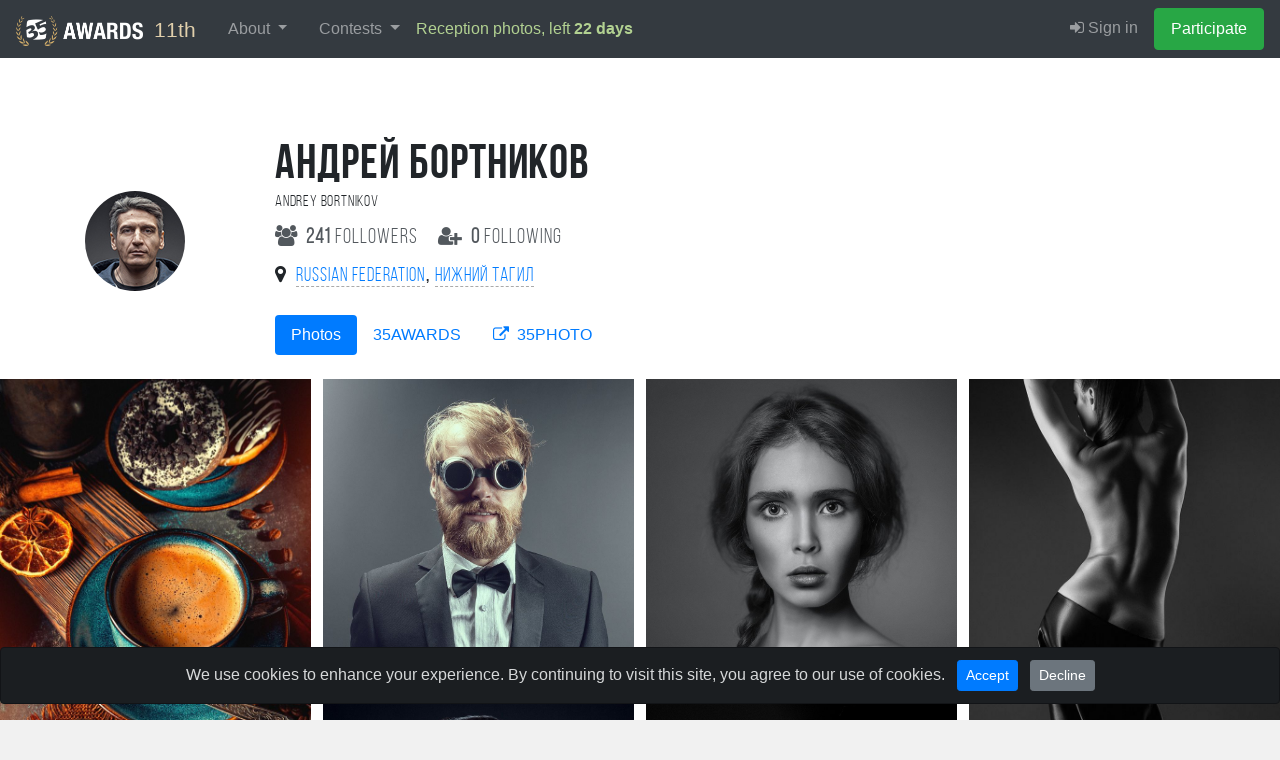

--- FILE ---
content_type: text/html; charset=UTF-8
request_url: https://35awards.com/author/bortn66/
body_size: 23538
content:
<!DOCTYPE html><html lang="en"><head><link rel="alternate" hreflang="en" href="https://35awards.com/en/author/bortn66/"/><link rel="alternate" hreflang="ru" href="https://35awards.com/ru/author/bortn66/"/><link rel="alternate" hreflang="x-default" href="https://35awards.com/author/bortn66/"/><link href="https://c1.35awards.com/awards2/files/bootstrap-4/css/bootstrap.min.css" rel="stylesheet"><link href="https://c1.35awards.com/files/css/animate.min.css" rel="stylesheet"><link href="https://c1.35awards.com/awards2/files/css/style.css?ver=5" rel="stylesheet"><meta http-equiv="content-type" content="text/html; charset=UTF-8" /><meta http-equiv="X-UA-Compatible" content="IE=edge,chrome=1" /><meta http-equiv="content-language" content="en" /><meta name="viewport" content="width=device-width, initial-scale=1" /><meta name="description" content="Andrey Bortnikov from Nizhny Tagil crafts striking portraits and fashion imagery with high-contrast lighting, monochromatic depth, and surreal textures. His work blends editorial elegance with raw, emotive still life and landscape, emphasizing form, shadow, and narrative presence in every frame." /><link rel="canonical" href="https://35awards.com/author/bortn66/" /><meta name="google-site-verification" content="fM-E4wVGGZ6XUF_SxH78uMczmtLja3lAN5gtGJw2b0Q" /><meta name="yandex-verification" content="fa559fb274c90970" /><meta name="p:domain_verify" content="3059c30d03b437ac92f0db9e5df0d3b8"/>
<script>
	const cookieConsent = localStorage.getItem("cookieConsent");
	window.dataLayer = window.dataLayer || [];
	function gtag(){dataLayer.push(arguments);}

	if (cookieConsent === "accepted") {
		gtag('consent', 'default', {
			'ad_storage': 'granted',
			'ad_user_data': 'granted',
			'ad_personalization': 'granted',
			'analytics_storage': 'granted'
		});
	}else{
		gtag('consent', 'default', {
			'ad_storage': 'denied',
			'ad_user_data': 'denied',
			'ad_personalization': 'denied',
			'analytics_storage': 'denied'
		});
	}
</script>

<!-- Google tag (gtag.js) -->
<script async src="https://www.googletagmanager.com/gtag/js?id=AW-11337160910"></script>
<script>
//   window.dataLayer = window.dataLayer || [];
//   function gtag(){dataLayer.push(arguments);}
  gtag('js', new Date());
  gtag('config', 'AW-11337160910');
</script><link rel="icon" mask="true" sizes="any" type="image/svg+xml" href="https://c1.35awards.com/awards2/files/img/favicon_big.svg"><link rel="shortcut" href="https://c1.35awards.com/awards2/files/img/favicon2.png"><link rel="icon" type="image/png" href="https://c1.35awards.com/awards2/files/img/favicon.png"><link rel="mask-icon" color="#e68b03" href="https://c1.35awards.com/awards2/files/img/favicon_big.svg"><meta property="og:title" content="Achievement board of Андрей Бортников #35AWARDS" /><meta property="og:description" content="On this page you can see the achievements by the years of the photographer Андрей Бортников." /><meta property="og:image" content="https://c1.35awards.com/author/bortn66/pic.png" /><meta property="og:type" content="website" /><style>
 
  .grid {
      column-count: 2;
      column-gap: 12px;    
  }

  .grid-item {
      width: 100%;
      margin-bottom: 12px;   
      break-inside: avoid;
      overflow: hidden;
  }

  .grid-item-large {
      width: 100%;
  }

  @media (min-width: 576px) {
      .grid { column-count: 2; }
  }

  @media (min-width: 768px) {
      .grid { column-count: 3; }
  }

  @media (min-width: 1200px) {
      .grid { column-count: 4; }
  }

  @media (min-width: 1800px) {
      .grid { column-count: 5; }
  }

  .grid.has-large { column-count: 1; }

  @media (min-width: 576px) {
      .grid.has-large { column-count: 2; }
  }

  @media (min-width: 768px) {
      .grid.has-large { column-count: 2; }
  }

  @media (min-width: 1200px) {
      .grid.has-large { column-count: 3; }
  }

  @media (min-width: 1800px) {
      .grid.has-large { column-count: 4; }
  }

  .grid img {
      display: block;
      width: 100%;
      height: auto;
  }

</style><style>
           .opacityBlackBg {background: rgba(0, 0, 0, 0.7);position:fixed;top:0;right:0;left:0;bottom:0;z-index:99999;display:none; color:#fff;overflow:auto}
           .btnAbuseClass { color:#fff;border:1px solid #fff;margin-bottom:10px;}
           .btnAbuseClass:hover { color:#000;background:#ccc;}
           </style><title>Andrey Bortnikov – Cinematic Portrait &amp; Fashion Photography</title><script type="application/ld+json">
                              {
                              "@context": "https://schema.org",
                              "@type": "Person",
                              "name": "Андрей Бортников",
                              "url": "https://35awards.com/author/bortn66",
                              "sameAs": [
                                    "https://35photo.pro/bortn66",
                                    "https://35photo.ru/bortn66"
                              ],
                              "jobTitle": "35AWARDS contest participant",
                                    "affiliation": {
                                    "@type": "Organization",
                                    "name": "35AWARDS",
                                    "url": "https://35awards.com"
                                    }
                              }</script></head><body topmargin="0" rightmargin="0" leftmargin="0" bottommargin="0" ><style>
				#abuse_modal_other_img{ width:auto;heigth:auto;max-height:220px;max-width:100%;margin:15px 0}

				@media (max-width: 640px){
					#abuse_modal_other_img{ max-height:150px;max-width:75%;}
					.stopZone {padding: 0 15px}
				}
			</style><div class="opacityBlackBg" id="abuse_bg" onClick="abuse_close_block();return false;"><table style="max-width:600px;margin:0 auto;height:100%" onClick="return false;"><tr><td valign="middle"><div class="stopZone"><div class="row row-flow">
                                    <div class="col-md-5" align="center">
                                          <img src="https://c1.35awards.com/awards2/files/no_photo.jpg" id="abuse_modal_other_img" class="boxshadow1">
                                    </div>
                                    <div class="col-md-7"><input type="hidden" name="abuse_photo_id" id="abuse_photo_id" value="0"><input type="hidden" name="abuse_community_id" id="abuse_community_id" value="0"><input type="hidden" name="abuse_under_id" id="abuse_under_id" value="0"><input type="hidden" name="abuse_pcp_id" id="abuse_pcp_id" value="0"><div class="row" style="margin:0 0 15px 0;color:#fff;"><div class="col-3" align="center" style="padding:0 5px;opacity:.6"><div style="font-size:1.8em;" id="my_abuse_sent">118</div><div style="font-size:.65em">errors pending</div></div><div class="col-4" align="center" style="padding:0 5px;"><div style="font-size:2em"><b id="my_abuse_confirmed">10</b></div><div style="font-size:.7em">confirmed errors</div></div><div class="col-5" style="padding:0 5px;"><div><b style="color:#c9df4b">New! (ver. 3)</b></div><div style="color:#fff;font-size:.6em">For every 50 confirmed abuses, the upload limit for <nobr>11th 35AWARDS</nobr> will be increased</div></div></div><div id="select_abuse_block"><div style="font-size:1.2em;margin-bottom: 20px;color:#fff">Select a claim by photo:</div><div><a class="btnAbuseClass btn" href="#" onClick="abuse_block_send2( this, 'copyright' );return false">Copyright (sign) or inscription</a></div><div><a class="btnAbuseClass btn" href="#" onClick="abuse_block_send2( this, 'ramka' );return false">The photo frame has</a></div><div><a class="btnAbuseClass btn" href="#" onClick="$( '#other_desc_block' ).fadeIn(100);return false">Other</a></div><div id="other_desc_block" style="margin-top:5px;display:none"><div style="margin-bottom:5px;font-size:.8em;color:#fff">Describe in your own words the claim to this photo</div><textarea class="form-control" id="other_desc" name="other_desc" style="width:100%;height:135px"></textarea><div style="margin-top:10px" align="right"><a href="#" onClick="abuse_block_send2( this, 'other' );return false" class="btn btn-primary">Send</a></div></div></div><div id="select_abuse_block_sending"><div style="color:#fff"><i class="fa fa-spinner spin"></i> Submitting an error ...</div></div></div>
                              </div></div></table></div><form class="form-horizontal" style="margin:0" method="POST" action="https://35awards.com/11th/regmember/" id="regForm">
		  <div class="modal fade" id="regToAwards" tabindex="-1" role="dialog" aria-labelledby="myModalLabel">
		  <div class="modal-dialog">
		    <div class="modal-content">
		      <div class="modal-header">
						<h5 class="modal-title">Member registration</h5>
		        <button type="button" class="close" data-dismiss="modal" aria-label="Close"><span aria-hidden="true">&times;</span></button>

		      </div>
		      <div class="modal-body">
		        
				<div class="row"><div class="col-md-12"><input type="hidden" value="true" name="join"><div class="text-center mb-3 mt-3"><div class="d-inline-block mr-2"><a href="https://35awards.com/login/google/" rel="nofollow"><img src="https://35awards.com/files/img/btn_google_signin_dark_normal_web@2x.png" style="height:44px;margin-top:-3px"></a></div></div><div class="text-center text-muted my-3 pt-4" style="position: relative; text-align: center;"><hr style="margin: 0; border-top: 1px solid #ccc;"><span style="position: relative; top: -12px; background: #fff; padding: 0 10px; font-size: 0.9em;">or use email</span></div><div class="input-group input-group-lg mb-3">
								    <div class="input-group-prepend">
								      <div class="input-group-text" id="btnGroupAddon1"><i class="fa fa-user fa-fw"></i></div>
								    </div>
								    <input name="name" type="text" class="form-control" placeholder="Your Name" aria-label="Your Name" aria-describedby="btnGroupAddon1">
								 </div><div class="input-group input-group-lg">
								    <div class="input-group-prepend">
								      <div class="input-group-text" id="btnGroupAddon2"><i class="fa fa-envelope-o fa-fw"></i></div>
								    </div>
								    <input name="email" type="email" class="form-control" placeholder="E-mail" aria-label="E-mail" aria-describedby="btnGroupAddon2" value="">
								 </div></div>
				</div>
		      </div>
		      <div class="modal-footer">
			  <div class="row">
			  	<div class="col-6" align="left" style="font-size:1em;opacity:.8">Already have an account: <br><a href="https://35awards.com/11th/login/"><i class="fa fa-sign-in"></i> Sign in</a></div>
			  	<div class="col-6">
						<input type="hidden" name="g-recaptcha-response" id="g-recaptcha-response">
		        		<input type="submit" class="btn btn-success" value="Participate" >
				</div>
			  </div>
		      </div>
		    </div>
		  </div>
		</div>
		</form>
		<div id="lightboxPhoto" style="display:none"><div id="lightboxPhotoLoading"><i class="fa fa-circle-o-notch spin" style="font-size:2em"></i><br>Loading...</div><i style="top:15px;right:20px;font-size:2em;position:fixed;z-index:310" class="closeGrid fa fa-times" aria-hidden="true"></i><div class="container">
                        <div class="row" style="margin:0">
                        <div class="col-md-9 img-container" style="padding:0">
                              <img src="https://c1.35awards.com/awards2/files/no_photo.jpg" alt="Selected Photo" class="img-fluid">
                        </div>
                        <div class="col-md-3 info-container parentPhoto" photo-id="">
                              <div id="author-info-total">
                                    <div id="photo_id_show" class="pb-2" style="font-size:.6em;opacity:.3"></div>

                                    <div id="badgeList" class="pb-3"></div>

                                    <div class="author-info">
                                          <div class="row" style="width:100%">
                                                <div class="col-9">
                                                      <a href="" id="lightboxPhotoAuthorImgA"><img src="/files/temp_48.jpg" alt="Author" class="avatar" id="lightboxPhotoAuthorAva" style="margin:0 10px 10px 0;float:left"></a>
                                                      <div id="lightboxPhotoAuthor" style="font-size:1.2em"></div>
                                                      <div style="font-size:.8em;opacity:.6">Followers: <span id="followers_count"></span></div>
                                                </div>
                                                <div class="col-3" id="fav_zone" align="right">
                                                </div>
                                          </div>
                                    </div>

                                    <div class="stats pt-3 pb-3">
                                          <p><i onClick="setLike(this);return false;" class="bi bi-heart heartBtn"></i> <span class="countLikes">0</span></p>
                                          <p><i onClick="setPhotoFav(this);return false;" class="bi bi-star starBtn"></i> <span class="countPhotoFav">0</span></p>
                                          <p><i class="bi bi-eye-fill eyeBtn"></i> <span class="countPhotoSee">0</span></p>
                                    </div>

                                    <p id="lightboxPhotoTitle" class="h4"></p>
                                    <p id="lightboxPhotoDesc" class="description"></p>

                                    <div id="commentsPage" class="container">
                                          <div id="commentsPageList"></div>
                                          <div id="actionDropdownComm" class="dropdown" style="position: absolute;">
                                          <ul class="dropdown-menu" role="menu">
                                                <li class="reply"><a class="dropdown-item" onClick="replyComm(this);return false;" href="#"><i class="fa fa-reply" aria-hidden="true"></i> &nbsp;Reply</a></li>
                                                <li><hr class="dropdown-divider"></li>
                                                <li class="delete"><a class="dropdown-item" onClick="delComm(this);return false;" href="#"><i class="fa fa-trash" aria-hidden="true"></i> &nbsp;Remove</a></li>
                                                <li class="block-user"><a class="dropdown-item" onClick="blockUser(this);return false;" href="#"><i class="fa fa-user-times" aria-hidden="true"></i>  &nbsp;Block user</a></li>
                                          </ul>
                                          </div>
                                          <div class="row answerForm" reply-id="0" style="display:none">
                                                <div class="col-2 avatarZone" align="right"><img src="/files/temp_48.jpg" class="avatar"></div>
                                                <div class="col-10" style="padding-left:0">
                                                      <textarea class="form-control comment_to_send" placeholder="" style="height: 100px"></textarea>
                                                      <input type="submit" class="btn btn_send btn-outline-light" value="" style="margin-top:10px;padding:4px 25px">
                                                </div>
                                          </div>
                                    </div>
                                    
                                    <div id="mapid" class="mt-3" style="width: 100%; height: 200px;"></div>
                                    
                                    <div class="pt-5">
                                          <div class="pb-2"><b>Contests:</b></div>
                                          <div id="contestList"></div>
                                    </div><div style="clear:both;" class="abuseBlock"><div class="abuseResults"></div><div class="abuseButtons"><div style="color:#fff;margin:10px auto 8px 0;display: inline-block" align="left">
		                        <a class="btn abuseBtn" href="#" photo-id="" photo-img="" pcp-id="" community-id="" under-id="" onClick="abuse_show_block( this );return false;">
		                           <i class="fa fa-exclamation-circle"></i> Abuse
		                         </a>
		                 </div></div></div></div></div>
                        </div>
                  </div></div><style>.table-dark a {color:#d1e7ff}
                  
                  .followbtn {padding:.12rem .5rem !important;}
                  .followbtn.follow {color:#fff;background:#85a45b}
                  .followbtn.unfollow, .followbtn.unfollow:hover {color: #777;border:1px solid #777}
                  .heartBtn, .starBtn, .eyeBtn { font-size:1.5em}
                  .heartBtn { color:#ed7777; }
                  .starBtn { color:#edd881}

                  .avatar {}

                  #lightboxPhotoAuthor a {color:#fff}

                  .addToFav, .abuseBtn {-webkit-transition: all .5s;-moz-transition: all .5s;-o-transition: all .5s;transition: all .5s;position:relative;}
                  .addToFav, .abuseBtn{
                        color: #b38d2d;
                        border: 1px solid rgba(0,0,0,0);
                        font-size: .8em;
                        padding: 4px 10px;
                        opacity:.55;
                  }
                  .abuseBtn {color:#fff}
                  .addToFav:hover{
                        color: #000;
                        background: #b38d2d;
                        border: 1px solid #b38d2d;
                        opacity:1;
                  }

                  .abuseBtn:hover {
                        color:#fff; 
                        border: 1px solid #fff;
                        opacity:1;
                  }

                  #lightboxPhoto {
                        background: rgba(0, 0, 0, .9);
                        position: fixed;
                        top: 0;
                        bottom: 0;
                        left: 0;
                        right: 0;
                        display: flex;
                        align-items: center; 
                        justify-content: center; 
                        height: 100%;
                        width: 100%;
                        z-index: 5000;
                        color: #fff;
                        overflow-y: auto;
                        }
                        
                        #lightboxPhoto .container {
                        padding: 0;
                        max-width: 100%;
                        }
                        
                        #lightboxPhoto .img-container {
                        height: auto;
                        width: 100%; 
                        }
                        
                        #lightboxPhoto .img-fluid {
                        max-width: 95%;
                        max-height: 95vh;
                        object-fit: contain;
                        margin: auto;
                        display: block;
                        pointer-event": none;
                        }
                        
                        #lightboxPhoto .info-container {
                        max-height: 100vh;
                        text-align: left;
                        overflow-y: auto;
                        padding: 20px;
                        transition: width 0.5s ease-in-out;
                        }
                        
                        #lightboxPhoto .author-info {
                        display: flex;
                        align-items: center;
                        gap: 15px;
                        }
                        
                        #lightboxPhoto .avatar {
                        width: 50px;
                        height: 50px;
                        border-radius: 50%;
                        }
                        
                        #lightboxPhoto .stats {
                        display: flex;
                        gap: 20px;
                        }
                        
                        #lightboxPhoto .stats p {
                        margin: 0;
                        color: #ddd;
                        font-size: 18px;
                        }
                        
                        #lightboxPhoto .stats i {
                        margin-right: 5px;
                        }
                        
                        #lightboxPhotoLoading {
                        display:none;text-align:center;z-index:200;position:absolute;top:100px;left:0;right:0
                        }
                        
                        #lightboxPhoto h3,
                        #lightboxPhoto h4,
                        #lightboxPhoto h5 {
                        color: #fff;
                        }
                        
                        #lightboxPhoto .description {
                        color: #ddd;
                        font-style: italic;
                        }
                        
                        #lightboxPhoto .comment-form {
                        width: 100%;
                        display: flex;
                        gap: 10px;
                        }
                        
                        #lightboxPhoto .comment-form input,
                        #lightboxPhoto .comment-form button {
                        width: 100%;
                        padding: 10px;
                        border: none;
                        border-radius: 5px;
                        }
                        
                        #lightboxPhoto .comment-form button {
                        width: auto;
                        color: #fff;
                        }

                        .avatar {
                        width: 100px;
                        border-radius: 50%;
                  }
                  .user-info h1 {
                        font-size: 3em;
                        text-transform: uppercase;
                        margin-bottom: 0;
                        line-height: 1em;
                  }

                        
                        @media only screen and (max-width: 600px) {
                        #lightboxPhoto {
                              align-items: flex-start;
                              padding-top: 0 
                        }

                        #lightboxPhoto .img-fluid {
                              max-width: 100%;
                              max-height: 100vh;
                        }
                        
                        #lightboxPhoto .img-fluid {
                              max-width: 100%;
                              max-height: none; 
                        }
                        
                        #lightboxPhoto .content-info {
                              padding: 20px;
                        }

                        .section_padding {
                              padding-top: 10px
                        }
                        }


                        #commentsPage {font-size:.85em; position:relative;}
                        #commentsPage .answers {padding-top:5px;margin-left: -20px;}
                        #commentsPage .answerForm {padding-top:15px;}
                        #commentsPage .avatarZone {padding-right:5px;}
                        #commentsPage .avatarZone .avatar {height:auto;width:3em; border-radius:50%;margin-right:5px}
                        #commentsPage .commentZone { padding-left:0; position: static}
                        #commentsPage .commentZone .text_comm { display:block;padding-top:3px }
                        #commentsPage .commentLine {padding-top:10px;padding-bottom:10px;transition: background-color 0.2s ease;border-radius:8px}
                        #commentsPage .commentLine:hover {background:rgba(255,255,255,.15)}
                        #commentsPage .commentLine .actions {font-size:1.5em; opacity:0;padding-left:10px}
                        #commentsPage .commentLine:hover .actions {opacity:1;}
                        #commentsPage .user_name {padding-right:3px; text-decoration:none; color:#a1d0ff}
                        #commentsPage .timeAdd {margin-top:4px;color:#999;font-size:.9em; white-space:nowrap;}

                        #commentsPage .reply {display:block;margin:0}

                        #commentsPage .commentLine .actions {display:none}
                        </style>
           <nav class="navbar navbar-inverse navbar-expand-xl navbar-fixed-top navbar-dark bg-dark" style="background:#343a40;border-color: #202327"><a class="navbar-brand"
                  href="https://35awards.com/"
                  rel="nofollow"
                  title="35AWARDS — International Photography Awards & Photographers Community"
                  aria-label="35AWARDS photography awards platform"
                  style="background:#343a40;font-size:1.3em;color:#e1cfab"><img alt="35AWARDS international photography award logo" src="https://c1.35awards.com/awards2/files/img/logo_small.png" style="height: 30px;margin:-6px 5px -6px 0;"> 11th</a><button class="navbar-toggler" type="button" data-toggle="collapse" data-target="#navbarNav" aria-controls="navbarNav" aria-expanded="false" aria-label="Toggle navigation" style="margin-right:15px">
                    <span class="navbar-toggler-icon"></span>
                  </button>



                 <div id="navbarNav" class="collapse navbar-collapse">
                    <ul class="navbar-nav mr-auto"><li class="nav-item dropdown">
            <a href="https://35awards.com/11th/mypage/" class="nav-link dropdown-toggle" data-toggle="dropdown" role="button" aria-expanded="false">About <span class="caret"></span></a>
            <div class="dropdown-menu dropdown-menu-dark"><a class="dropdown-item" href="https://35awards.com/about/">About</a><a class="dropdown-item" href="https://35awards.com/about/jury/">50 jury members</a><a class="dropdown-item" href="https://35awards.com/map/test1/" rel="nofollow"><i class="fa fa-map-marker"></i> Photos on the map</a><a class="dropdown-item" href="https://35awards.com/page/shop/">Shop</a><a class="dropdown-item" href="https://35awards.com/page/rules/" rel="nofollow">Rules</a><a class="dropdown-item" href="https://35awards.com/page/faq/" rel="nofollow">FAQ</a></div>
        </li><li class="nav-item dropdown">
                <a href="https://35awards.com/11th/mypage/" class="nav-link dropdown-toggle" data-toggle="dropdown" role="button" aria-expanded="false">Contests <span class="caret"></span></a>
                <div class="dropdown-menu dropdown-menu-dark" role="menu"><a class="dropdown-item" href="https://35awards.com/11th/mypage/"><i class="fa fa-trophy"></i> 11TH 35AWARDS <span style="font-size:.8em">- left <span class="num">22</span> days</span><div style="font-size:.75em;opacity:.75">Main competition</div></a><a style="font-size:.8em;padding-left:35px" class="dropdown-item" href="https://35awards.com/page/nominations/">- Nominations</a><a class="dropdown-item" href="https://35awards.com/page/contests/" title="Photo contests 2026 - 35AWARDS">Thematic photo competitions <i class="bi bi-chevron-right" aria-hidden="true"></i></a><div class="dropdown-divider"></div><a class="dropdown-item" href="https://35awards.com/winners10th/"><span style="color: #c49a29;"><i class="fa fa-trophy"></i> 10TH 35AWARDS <span style="font-size:.7em;color:#c49a29">2024</span></span></a><span class="dropdown-item go" data-href="https://35awards.com/page/contests/main/">Past Main Competitions <i class="bi bi-chevron-right" aria-hidden="true"></i></span></div></li><span class="navbar-text"><a href="https://35awards.com/11th/mypage/" style="color:#b2d191">Reception photos, left <b style="fons-size:1.4em"><span class="num">22</span> days</b></a></span></ul>
                    <ul class="navbar-nav" id="topMenuRight"><li class="nav-item"><a class="nav-link" href="https://35awards.com/11th/login/"><i class="fa fa-sign-in"></i> Sign in</a></li><li class="nav-item"><a data-toggle="modal" data-target="#regToAwards" href="#" class="nav-link btn btn-success" style="color:#fff">Participate</a></li></ul>
                  </div><!--/.nav-collapse -->


              </nav><style>.navbar-nav .nav-link {padding-left:1rem !important; padding-right: 1rem !important}</style><div class="section_padding" style="background: #fff;min-height:80%;"><div class="container my-4">
                              <div class="row">
                                    <div class="col-12 col-md-2 d-flex align-items-center justify-content-center justify-content-md-start">
                                          <div class="row">
                                                <div class="col-5 col-md-12">
                                                      <img src="https://35awards.com/profile/photos/44/222948_140.jpg" alt="User Avatar" class="avatar mb-3">
                                                </div>
                                                <div class="col-7 col-md-12">
                                                      <div id="follow_main_btn"></div>
                                                </div>
                                          </div>
                                    </div>
                                    <div class="col-12 col-md-7 user-info">
                                          <h1 class="bebasBold authorName">Андрей Бортников</h1><div class="bebas authorNameNative">Andrey Bortnikov</div><div class="mt-2 mb-2 bebas" style="font-size:1.3em;opacity:.85">
                                                <a href="https://35awards.com/author/bortn66/followers" class="mr-3 text-dark">
                                                      <i class="fa fa-users mr-1"></i>
                                                      <b>241</b> followers
                                                </a>
                                                <a href="https://35awards.com/author/bortn66/following" class="text-dark">
                                                      <i class="fa fa-user-plus mr-1"></i>
                                                      <b>0</b> following
                                                </a>
                                          </div><div style="font-size:1.2em" class="mt-2 mb-3"><i class="fa fa-map-marker"></i> &nbsp;<a style="text-decoration:none;border-bottom:1px dashed #aaa;" class="bebas hometown" href="/winners2024/country/RU/">Russian Federation</a>, <a style="text-decoration:none;border-bottom:1px dashed #aaa;" class="bebas hometown" href="/winners2024/country/city/3098/">Нижний Тагил</a></div><ul class="nav nav-pills mt-4 mb-6">
                                                <li class="nav-item">
                                                      <a class="nav-link active" href="https://35awards.com/author/bortn66/">Photos</a>
                                                </li>
                                                <li class="nav-item">
                                                      <a class="nav-link" href="https://35awards.com/author/bortn66/awards">35AWARDS</a>
                                                </li>
                                                <li class="nav-item">
                                                      <a class="nav-link"
                                                      href="https://35photo.pro/bortn66"
                                                      target="_blank" rel="noopener"
                                                      title="Photos of photographer Андрей Бортников on 35photo.pro">
                                                      <i class="fa fa-external-link mr-1"></i> 35PHOTO
                                                      </a>
                                                </li>
                                          </ul></div>
                              </div>
                        </div><div id="loadLozadGrid" class="mt-8">
                                                <div class="grid"><div class="grid-item lozadGridItem" itemscope itemtype="https://schema.org/Photograph"><meta itemprop="image" content="https://35awards.com/photos_temp/sizes/2253/11268420_1500n.jpg" /><meta itemprop="name" content="Photograph by Андрей Бортников" /><div itemprop="creator" itemscope itemtype="https://schema.org/Person"><meta itemprop="name" content="Андрей Бортников" /><meta itemprop="url" content="https://35awards.com/author/bortn66" /></div><a class="item openPhoto"
                                                photo-id="11268420"
                                                href="https://35awards.com/photos_temp/sizes/2253/11268420_1500n.jpg"><img alt="Photograph by Андрей Бортников" class="photo-item lozadGridPhoto"
                                                src="https://c1.35awards.com/awards2/files/no_photo.jpg"
                                                data-src="https://35awards.com/photos_temp/sizes/2253/11268420_1000n.jpg"
                                                style="width:100%;aspect-ratio:0.67" data-ratio="0.67"></a></div><div class="grid-item lozadGridItem" itemscope itemtype="https://schema.org/Photograph"><meta itemprop="image" content="https://35awards.com/photos_temp/sizes/305/1526297_1500n.jpg" /><meta itemprop="name" content="Свежесть" /><div itemprop="creator" itemscope itemtype="https://schema.org/Person"><meta itemprop="name" content="Andrey Bortnikov" /><meta itemprop="url" content="https://35awards.com/author/bortn66" /></div><a class="item openPhoto"
                                                photo-id="1526297"
                                                href="https://35awards.com/photos_temp/sizes/305/1526297_1500n.jpg"><img alt="Свежесть" class="photo-item lozadGridPhoto"
                                                src="https://c1.35awards.com/awards2/files/no_photo.jpg"
                                                data-src="https://35awards.com/photos_temp/sizes/305/1526297_1000n.jpg"
                                                style="width:100%;aspect-ratio:0.68" data-ratio="0.68"></a></div><div class="grid-item lozadGridItem" itemscope itemtype="https://schema.org/Photograph"><meta itemprop="image" content="https://35awards.com/photos_temp/sizes/497/2485858_1500n.jpg" /><meta itemprop="name" content="Букет" /><div itemprop="creator" itemscope itemtype="https://schema.org/Person"><meta itemprop="name" content="Андрей Бортников" /><meta itemprop="url" content="https://35awards.com/author/bortn66" /></div><a class="item openPhoto"
                                                photo-id="2485858"
                                                href="https://35awards.com/photos_temp/sizes/497/2485858_1500n.jpg"><img alt="Букет" class="photo-item lozadGridPhoto"
                                                src="https://c1.35awards.com/awards2/files/no_photo.jpg"
                                                data-src="https://35awards.com/photos_temp/sizes/497/2485858_1000n.jpg"
                                                style="width:100%;aspect-ratio:0.67" data-ratio="0.67"></a></div><div class="grid-item lozadGridItem" itemscope itemtype="https://schema.org/Photograph"><meta itemprop="image" content="https://35awards.com/photos_temp/sizes/2534/12673484_1500n.jpg" /><meta itemprop="name" content="Photograph by Андрей Бортников" /><div itemprop="creator" itemscope itemtype="https://schema.org/Person"><meta itemprop="name" content="Андрей Бортников" /><meta itemprop="url" content="https://35awards.com/author/bortn66" /></div><a class="item openPhoto"
                                                photo-id="12673484"
                                                href="https://35awards.com/photos_temp/sizes/2534/12673484_1500n.jpg"><img alt="Photograph by Андрей Бортников" class="photo-item lozadGridPhoto"
                                                src="https://c1.35awards.com/awards2/files/no_photo.jpg"
                                                data-src="https://35awards.com/photos_temp/sizes/2534/12673484_1000n.jpg"
                                                style="width:100%;aspect-ratio:1.2" data-ratio="1.2"></a></div><div class="grid-item lozadGridItem" itemscope itemtype="https://schema.org/Photograph"><meta itemprop="image" content="https://35awards.com/photos_temp/sizes/2524/12621641_1500n.jpg" /><meta itemprop="name" content="Photograph by Андрей Бортников" /><div itemprop="creator" itemscope itemtype="https://schema.org/Person"><meta itemprop="name" content="Андрей Бортников" /><meta itemprop="url" content="https://35awards.com/author/bortn66" /></div><a class="item openPhoto"
                                                photo-id="12621641"
                                                href="https://35awards.com/photos_temp/sizes/2524/12621641_1500n.jpg"><img alt="Photograph by Андрей Бортников" class="photo-item lozadGridPhoto"
                                                src="https://c1.35awards.com/awards2/files/no_photo.jpg"
                                                data-src="https://35awards.com/photos_temp/sizes/2524/12621641_1000n.jpg"
                                                style="width:100%;aspect-ratio:1.38" data-ratio="1.38"></a></div><div class="grid-item lozadGridItem" itemscope itemtype="https://schema.org/Photograph"><meta itemprop="image" content="https://35awards.com/photos_temp/sizes/2357/11787531_1500n.jpg" /><meta itemprop="name" content="Photograph by Андрей Бортников" /><div itemprop="creator" itemscope itemtype="https://schema.org/Person"><meta itemprop="name" content="Андрей Бортников" /><meta itemprop="url" content="https://35awards.com/author/bortn66" /></div><a class="item openPhoto"
                                                photo-id="11787531"
                                                href="https://35awards.com/photos_temp/sizes/2357/11787531_1500n.jpg"><img alt="Photograph by Андрей Бортников" class="photo-item lozadGridPhoto"
                                                src="https://c1.35awards.com/awards2/files/no_photo.jpg"
                                                data-src="https://35awards.com/photos_temp/sizes/2357/11787531_1000n.jpg"
                                                style="width:100%;aspect-ratio:1" data-ratio="1"></a></div><div class="grid-item lozadGridItem" itemscope itemtype="https://schema.org/Photograph"><meta itemprop="image" content="https://35awards.com/photos_temp/sizes/306/1534110_1500n.jpg" /><meta itemprop="name" content="Пикантные линии" /><div itemprop="creator" itemscope itemtype="https://schema.org/Person"><meta itemprop="name" content="Андрей Бортников" /><meta itemprop="url" content="https://35awards.com/author/bortn66" /></div><a class="item openPhoto"
                                                photo-id="1534110"
                                                href="https://35awards.com/photos_temp/sizes/306/1534110_1500n.jpg"><img alt="Пикантные линии" class="photo-item lozadGridPhoto"
                                                src="https://c1.35awards.com/awards2/files/no_photo.jpg"
                                                data-src="https://35awards.com/photos_temp/sizes/306/1534110_1000n.jpg"
                                                style="width:100%;aspect-ratio:0.73" data-ratio="0.73"></a></div><div class="grid-item lozadGridItem" itemscope itemtype="https://schema.org/Photograph"><meta itemprop="image" content="https://35awards.com/photos_temp/sizes/514/2572751_1500n.jpg" /><meta itemprop="name" content="Photograph by Андрей Бортников" /><div itemprop="creator" itemscope itemtype="https://schema.org/Person"><meta itemprop="name" content="Андрей Бортников" /><meta itemprop="url" content="https://35awards.com/author/bortn66" /></div><a class="item openPhoto"
                                                photo-id="2572751"
                                                href="https://35awards.com/photos_temp/sizes/514/2572751_1500n.jpg"><img alt="Photograph by Андрей Бортников" class="photo-item lozadGridPhoto"
                                                src="https://c1.35awards.com/awards2/files/no_photo.jpg"
                                                data-src="https://35awards.com/photos_temp/sizes/514/2572751_1000n.jpg"
                                                style="width:100%;aspect-ratio:1" data-ratio="1"></a></div><div class="grid-item lozadGridItem" itemscope itemtype="https://schema.org/Photograph"><meta itemprop="image" content="https://35awards.com/photos_temp/sizes/2484/12421803_1500n.jpg" /><meta itemprop="name" content="Photograph by Андрей Бортников" /><div itemprop="creator" itemscope itemtype="https://schema.org/Person"><meta itemprop="name" content="Андрей Бортников" /><meta itemprop="url" content="https://35awards.com/author/bortn66" /></div><a class="item openPhoto"
                                                photo-id="12421803"
                                                href="https://35awards.com/photos_temp/sizes/2484/12421803_1500n.jpg"><img alt="Photograph by Андрей Бортников" class="photo-item lozadGridPhoto"
                                                src="https://c1.35awards.com/awards2/files/no_photo.jpg"
                                                data-src="https://35awards.com/photos_temp/sizes/2484/12421803_1000n.jpg"
                                                style="width:100%;aspect-ratio:0.67" data-ratio="0.67"></a></div><div class="grid-item lozadGridItem" itemscope itemtype="https://schema.org/Photograph"><meta itemprop="image" content="https://35awards.com/photos_temp/sizes/496/2483312_1500n.jpg" /><meta itemprop="name" content="Photograph by Андрей Бортников" /><div itemprop="creator" itemscope itemtype="https://schema.org/Person"><meta itemprop="name" content="Андрей Бортников" /><meta itemprop="url" content="https://35awards.com/author/bortn66" /></div><a class="item openPhoto"
                                                photo-id="2483312"
                                                href="https://35awards.com/photos_temp/sizes/496/2483312_1500n.jpg"><img alt="Photograph by Андрей Бортников" class="photo-item lozadGridPhoto"
                                                src="https://c1.35awards.com/awards2/files/no_photo.jpg"
                                                data-src="https://35awards.com/photos_temp/sizes/496/2483312_1000n.jpg"
                                                style="width:100%;aspect-ratio:1.5" data-ratio="1.5"></a></div><div class="grid-item lozadGridItem" itemscope itemtype="https://schema.org/Photograph"><meta itemprop="image" content="https://35awards.com/photos_temp/sizes/492/2464075_1500n.jpg" /><meta itemprop="name" content="Black grapes" /><div itemprop="creator" itemscope itemtype="https://schema.org/Person"><meta itemprop="name" content="Андрей Бортников" /><meta itemprop="url" content="https://35awards.com/author/bortn66" /></div><a class="item openPhoto"
                                                photo-id="2464075"
                                                href="https://35awards.com/photos_temp/sizes/492/2464075_1500n.jpg"><img alt="Black grapes" class="photo-item lozadGridPhoto"
                                                src="https://c1.35awards.com/awards2/files/no_photo.jpg"
                                                data-src="https://35awards.com/photos_temp/sizes/492/2464075_1000n.jpg"
                                                style="width:100%;aspect-ratio:1.5" data-ratio="1.5"></a></div><div class="grid-item lozadGridItem" itemscope itemtype="https://schema.org/Photograph"><meta itemprop="image" content="https://35awards.com/photos_temp/sizes/2370/11852700_1500n.jpg" /><meta itemprop="name" content="Photograph by Андрей Бортников" /><div itemprop="creator" itemscope itemtype="https://schema.org/Person"><meta itemprop="name" content="Андрей Бортников" /><meta itemprop="url" content="https://35awards.com/author/bortn66" /></div><a class="item openPhoto"
                                                photo-id="11852700"
                                                href="https://35awards.com/photos_temp/sizes/2370/11852700_1500n.jpg"><img alt="Photograph by Андрей Бортников" class="photo-item lozadGridPhoto"
                                                src="https://c1.35awards.com/awards2/files/no_photo.jpg"
                                                data-src="https://35awards.com/photos_temp/sizes/2370/11852700_1000n.jpg"
                                                style="width:100%;aspect-ratio:1" data-ratio="1"></a></div><div class="grid-item lozadGridItem" itemscope itemtype="https://schema.org/Photograph"><meta itemprop="image" content="https://35awards.com/photos_temp/sizes/583/2915867_1500n.jpg" /><meta itemprop="name" content="Белые губы" /><div itemprop="creator" itemscope itemtype="https://schema.org/Person"><meta itemprop="name" content="Андрей Бортников" /><meta itemprop="url" content="https://35awards.com/author/bortn66" /></div><a class="item openPhoto"
                                                photo-id="2915867"
                                                href="https://35awards.com/photos_temp/sizes/583/2915867_1500n.jpg"><img alt="Белые губы" class="photo-item lozadGridPhoto"
                                                src="https://c1.35awards.com/awards2/files/no_photo.jpg"
                                                data-src="https://35awards.com/photos_temp/sizes/583/2915867_1000n.jpg"
                                                style="width:100%;aspect-ratio:1" data-ratio="1"></a></div><div class="grid-item lozadGridItem" itemscope itemtype="https://schema.org/Photograph"><meta itemprop="image" content="https://35awards.com/photos_temp/sizes/438/2191598_1500n.jpg" /><meta itemprop="name" content="Sensual flower" /><div itemprop="creator" itemscope itemtype="https://schema.org/Person"><meta itemprop="name" content="Андрей Бортников" /><meta itemprop="url" content="https://35awards.com/author/bortn66" /></div><a class="item openPhoto"
                                                photo-id="2191598"
                                                href="https://35awards.com/photos_temp/sizes/438/2191598_1500n.jpg"><img alt="Sensual flower" class="photo-item lozadGridPhoto"
                                                src="https://c1.35awards.com/awards2/files/no_photo.jpg"
                                                data-src="https://35awards.com/photos_temp/sizes/438/2191598_1000n.jpg"
                                                style="width:100%;aspect-ratio:1" data-ratio="1"></a></div><div class="grid-item lozadGridItem" itemscope itemtype="https://schema.org/Photograph"><meta itemprop="image" content="https://35awards.com/photos_temp/sizes/704/3520300_1500n.jpg" /><meta itemprop="name" content="Photograph by Андрей Бортников" /><div itemprop="creator" itemscope itemtype="https://schema.org/Person"><meta itemprop="name" content="Андрей Бортников" /><meta itemprop="url" content="https://35awards.com/author/bortn66" /></div><a class="item openPhoto"
                                                photo-id="3520300"
                                                href="https://35awards.com/photos_temp/sizes/704/3520300_1500n.jpg"><img alt="Photograph by Андрей Бортников" class="photo-item lozadGridPhoto"
                                                src="https://c1.35awards.com/awards2/files/no_photo.jpg"
                                                data-src="https://35awards.com/photos_temp/sizes/704/3520300_1000n.jpg"
                                                style="width:100%;aspect-ratio:0.87" data-ratio="0.87"></a></div><div class="grid-item lozadGridItem" itemscope itemtype="https://schema.org/Photograph"><meta itemprop="image" content="https://35awards.com/photos_temp/sizes/2302/11511913_1500n.jpg" /><meta itemprop="name" content="Photograph by Андрей Бортников" /><div itemprop="creator" itemscope itemtype="https://schema.org/Person"><meta itemprop="name" content="Андрей Бортников" /><meta itemprop="url" content="https://35awards.com/author/bortn66" /></div><a class="item openPhoto"
                                                photo-id="11511913"
                                                href="https://35awards.com/photos_temp/sizes/2302/11511913_1500n.jpg"><img alt="Photograph by Андрей Бортников" class="photo-item lozadGridPhoto"
                                                src="https://c1.35awards.com/awards2/files/no_photo.jpg"
                                                data-src="https://35awards.com/photos_temp/sizes/2302/11511913_1000n.jpg"
                                                style="width:100%;aspect-ratio:0.77" data-ratio="0.77"></a></div><div class="grid-item lozadGridItem" itemscope itemtype="https://schema.org/Photograph"><meta itemprop="image" content="https://35awards.com/photos_temp/sizes/540/2700692_1500n.jpg" /><meta itemprop="name" content="Photograph by Андрей Бортников" /><div itemprop="creator" itemscope itemtype="https://schema.org/Person"><meta itemprop="name" content="Андрей Бортников" /><meta itemprop="url" content="https://35awards.com/author/bortn66" /></div><a class="item openPhoto"
                                                photo-id="2700692"
                                                href="https://35awards.com/photos_temp/sizes/540/2700692_1500n.jpg"><img alt="Photograph by Андрей Бортников" class="photo-item lozadGridPhoto"
                                                src="https://c1.35awards.com/awards2/files/no_photo.jpg"
                                                data-src="https://35awards.com/photos_temp/sizes/540/2700692_1000n.jpg"
                                                style="width:100%;aspect-ratio:1" data-ratio="1"></a></div><div class="grid-item lozadGridItem" itemscope itemtype="https://schema.org/Photograph"><meta itemprop="image" content="https://35awards.com/photos_temp/sizes/2254/11273859_1500n.jpg" /><meta itemprop="name" content="Photograph by Андрей Бортников" /><div itemprop="creator" itemscope itemtype="https://schema.org/Person"><meta itemprop="name" content="Андрей Бортников" /><meta itemprop="url" content="https://35awards.com/author/bortn66" /></div><a class="item openPhoto"
                                                photo-id="11273859"
                                                href="https://35awards.com/photos_temp/sizes/2254/11273859_1500n.jpg"><img alt="Photograph by Андрей Бортников" class="photo-item lozadGridPhoto"
                                                src="https://c1.35awards.com/awards2/files/no_photo.jpg"
                                                data-src="https://35awards.com/photos_temp/sizes/2254/11273859_1000n.jpg"
                                                style="width:100%;aspect-ratio:0.67" data-ratio="0.67"></a></div><div class="grid-item lozadGridItem" itemscope itemtype="https://schema.org/Photograph"><meta itemprop="image" content="https://35awards.com/photos_temp/sizes/2251/11255326_1500n.jpg" /><meta itemprop="name" content="Photograph by Андрей Бортников" /><div itemprop="creator" itemscope itemtype="https://schema.org/Person"><meta itemprop="name" content="Андрей Бортников" /><meta itemprop="url" content="https://35awards.com/author/bortn66" /></div><a class="item openPhoto"
                                                photo-id="11255326"
                                                href="https://35awards.com/photos_temp/sizes/2251/11255326_1500n.jpg"><img alt="Photograph by Андрей Бортников" class="photo-item lozadGridPhoto"
                                                src="https://c1.35awards.com/awards2/files/no_photo.jpg"
                                                data-src="https://35awards.com/photos_temp/sizes/2251/11255326_1000n.jpg"
                                                style="width:100%;aspect-ratio:1.59" data-ratio="1.59"></a></div><div class="grid-item lozadGridItem" itemscope itemtype="https://schema.org/Photograph"><meta itemprop="image" content="https://35awards.com/photos_temp/sizes/2196/10982632_1500n.jpg" /><meta itemprop="name" content="Камень Олений" /><div itemprop="creator" itemscope itemtype="https://schema.org/Person"><meta itemprop="name" content="Андрей Бортников" /><meta itemprop="url" content="https://35awards.com/author/bortn66" /></div><a class="item openPhoto"
                                                photo-id="10982632"
                                                href="https://35awards.com/photos_temp/sizes/2196/10982632_1500n.jpg"><img alt="Камень Олений" class="photo-item lozadGridPhoto"
                                                src="https://c1.35awards.com/awards2/files/no_photo.jpg"
                                                data-src="https://35awards.com/photos_temp/sizes/2196/10982632_1000n.jpg"
                                                style="width:100%;aspect-ratio:1.5" data-ratio="1.5"></a></div><div class="grid-item lozadGridItem" itemscope itemtype="https://schema.org/Photograph"><meta itemprop="image" content="https://35awards.com/photos_temp/sizes/2196/10982425_1500n.jpg" /><meta itemprop="name" content="Камень Олений" /><div itemprop="creator" itemscope itemtype="https://schema.org/Person"><meta itemprop="name" content="Андрей Бортников" /><meta itemprop="url" content="https://35awards.com/author/bortn66" /></div><a class="item openPhoto"
                                                photo-id="10982425"
                                                href="https://35awards.com/photos_temp/sizes/2196/10982425_1500n.jpg"><img alt="Камень Олений" class="photo-item lozadGridPhoto"
                                                src="https://c1.35awards.com/awards2/files/no_photo.jpg"
                                                data-src="https://35awards.com/photos_temp/sizes/2196/10982425_1000n.jpg"
                                                style="width:100%;aspect-ratio:1.49" data-ratio="1.49"></a></div><div class="grid-item lozadGridItem" itemscope itemtype="https://schema.org/Photograph"><meta itemprop="image" content="https://35awards.com/photos_temp/sizes/2196/10981421_1500n.jpg" /><meta itemprop="name" content="Камень Олений" /><div itemprop="creator" itemscope itemtype="https://schema.org/Person"><meta itemprop="name" content="Андрей Бортников" /><meta itemprop="url" content="https://35awards.com/author/bortn66" /></div><a class="item openPhoto"
                                                photo-id="10981421"
                                                href="https://35awards.com/photos_temp/sizes/2196/10981421_1500n.jpg"><img alt="Камень Олений" class="photo-item lozadGridPhoto"
                                                src="https://c1.35awards.com/awards2/files/no_photo.jpg"
                                                data-src="https://35awards.com/photos_temp/sizes/2196/10981421_1000n.jpg"
                                                style="width:100%;aspect-ratio:1.5" data-ratio="1.5"></a></div><div class="grid-item lozadGridItem" itemscope itemtype="https://schema.org/Photograph"><meta itemprop="image" content="https://35awards.com/photos_temp/sizes/1982/9914690_1500n.jpg" /><meta itemprop="name" content="Photograph by Андрей Бортников" /><div itemprop="creator" itemscope itemtype="https://schema.org/Person"><meta itemprop="name" content="Андрей Бортников" /><meta itemprop="url" content="https://35awards.com/author/bortn66" /></div><a class="item openPhoto"
                                                photo-id="9914690"
                                                href="https://35awards.com/photos_temp/sizes/1982/9914690_1500n.jpg"><img alt="Photograph by Андрей Бортников" class="photo-item lozadGridPhoto"
                                                src="https://c1.35awards.com/awards2/files/no_photo.jpg"
                                                data-src="https://35awards.com/photos_temp/sizes/1982/9914690_1000n.jpg"
                                                style="width:100%;aspect-ratio:1" data-ratio="1"></a></div><div class="grid-item lozadGridItem" itemscope itemtype="https://schema.org/Photograph"><meta itemprop="image" content="https://35awards.com/photos_temp/sizes/1982/9910660_1500n.jpg" /><meta itemprop="name" content="Photograph by Андрей Бортников" /><div itemprop="creator" itemscope itemtype="https://schema.org/Person"><meta itemprop="name" content="Андрей Бортников" /><meta itemprop="url" content="https://35awards.com/author/bortn66" /></div><a class="item openPhoto"
                                                photo-id="9910660"
                                                href="https://35awards.com/photos_temp/sizes/1982/9910660_1500n.jpg"><img alt="Photograph by Андрей Бортников" class="photo-item lozadGridPhoto"
                                                src="https://c1.35awards.com/awards2/files/no_photo.jpg"
                                                data-src="https://35awards.com/photos_temp/sizes/1982/9910660_1000n.jpg"
                                                style="width:100%;aspect-ratio:0.97" data-ratio="0.97"></a></div><div class="grid-item lozadGridItem" itemscope itemtype="https://schema.org/Photograph"><meta itemprop="image" content="https://35awards.com/photos_temp/sizes/1981/9907005_1500n.jpg" /><meta itemprop="name" content="ПЕРЕКУР" /><div itemprop="creator" itemscope itemtype="https://schema.org/Person"><meta itemprop="name" content="Андрей Бортников" /><meta itemprop="url" content="https://35awards.com/author/bortn66" /></div><a class="item openPhoto"
                                                photo-id="9907005"
                                                href="https://35awards.com/photos_temp/sizes/1981/9907005_1500n.jpg"><img alt="ПЕРЕКУР" class="photo-item lozadGridPhoto"
                                                src="https://c1.35awards.com/awards2/files/no_photo.jpg"
                                                data-src="https://35awards.com/photos_temp/sizes/1981/9907005_1000n.jpg"
                                                style="width:100%;aspect-ratio:1.44" data-ratio="1.44"></a></div><div class="grid-item lozadGridItem" itemscope itemtype="https://schema.org/Photograph"><meta itemprop="image" content="https://35awards.com/photos_temp/sizes/1789/8949515_1500n.jpg" /><meta itemprop="name" content="Photograph by Андрей Бортников" /><div itemprop="creator" itemscope itemtype="https://schema.org/Person"><meta itemprop="name" content="Андрей Бортников" /><meta itemprop="url" content="https://35awards.com/author/bortn66" /></div><a class="item openPhoto"
                                                photo-id="8949515"
                                                href="https://35awards.com/photos_temp/sizes/1789/8949515_1500n.jpg"><img alt="Photograph by Андрей Бортников" class="photo-item lozadGridPhoto"
                                                src="https://c1.35awards.com/awards2/files/no_photo.jpg"
                                                data-src="https://35awards.com/photos_temp/sizes/1789/8949515_1000n.jpg"
                                                style="width:100%;aspect-ratio:0.67" data-ratio="0.67"></a></div><div class="grid-item lozadGridItem" itemscope itemtype="https://schema.org/Photograph"><meta itemprop="image" content="https://35awards.com/photos_temp/sizes/1453/7267870_1500n.jpg" /><meta itemprop="name" content="Photograph by Андрей Бортников" /><div itemprop="creator" itemscope itemtype="https://schema.org/Person"><meta itemprop="name" content="Андрей Бортников" /><meta itemprop="url" content="https://35awards.com/author/bortn66" /></div><a class="item openPhoto"
                                                photo-id="7267870"
                                                href="https://35awards.com/photos_temp/sizes/1453/7267870_1500n.jpg"><img alt="Photograph by Андрей Бортников" class="photo-item lozadGridPhoto"
                                                src="https://c1.35awards.com/awards2/files/no_photo.jpg"
                                                data-src="https://35awards.com/photos_temp/sizes/1453/7267870_1000n.jpg"
                                                style="width:100%;aspect-ratio:0.74" data-ratio="0.74"></a></div><div class="grid-item lozadGridItem" itemscope itemtype="https://schema.org/Photograph"><meta itemprop="image" content="https://35awards.com/photos_temp/sizes/1447/7239032_1500n.jpg" /><meta itemprop="name" content="Photograph by Андрей Бортников" /><div itemprop="creator" itemscope itemtype="https://schema.org/Person"><meta itemprop="name" content="Андрей Бортников" /><meta itemprop="url" content="https://35awards.com/author/bortn66" /></div><a class="item openPhoto"
                                                photo-id="7239032"
                                                href="https://35awards.com/photos_temp/sizes/1447/7239032_1500n.jpg"><img alt="Photograph by Андрей Бортников" class="photo-item lozadGridPhoto"
                                                src="https://c1.35awards.com/awards2/files/no_photo.jpg"
                                                data-src="https://35awards.com/photos_temp/sizes/1447/7239032_1000n.jpg"
                                                style="width:100%;aspect-ratio:1.42" data-ratio="1.42"></a></div><div class="grid-item lozadGridItem" itemscope itemtype="https://schema.org/Photograph"><meta itemprop="image" content="https://35awards.com/photos_temp/sizes/607/3036429_1500n.jpg" /><meta itemprop="name" content="Близняшки" /><div itemprop="creator" itemscope itemtype="https://schema.org/Person"><meta itemprop="name" content="Андрей Бортников" /><meta itemprop="url" content="https://35awards.com/author/bortn66" /></div><a class="item openPhoto"
                                                photo-id="3036429"
                                                href="https://35awards.com/photos_temp/sizes/607/3036429_1500n.jpg"><img alt="Близняшки" class="photo-item lozadGridPhoto"
                                                src="https://c1.35awards.com/awards2/files/no_photo.jpg"
                                                data-src="https://35awards.com/photos_temp/sizes/607/3036429_1000n.jpg"
                                                style="width:100%;aspect-ratio:1.5" data-ratio="1.5"></a></div><div class="grid-item lozadGridItem" itemscope itemtype="https://schema.org/Photograph"><meta itemprop="image" content="https://35awards.com/photos_temp/sizes/882/4414933_1500n.jpg" /><meta itemprop="name" content="Photograph by Андрей Бортников" /><div itemprop="creator" itemscope itemtype="https://schema.org/Person"><meta itemprop="name" content="Андрей Бортников" /><meta itemprop="url" content="https://35awards.com/author/bortn66" /></div><a class="item openPhoto"
                                                photo-id="4414933"
                                                href="https://35awards.com/photos_temp/sizes/882/4414933_1500n.jpg"><img alt="Photograph by Андрей Бортников" class="photo-item lozadGridPhoto"
                                                src="https://c1.35awards.com/awards2/files/no_photo.jpg"
                                                data-src="https://35awards.com/photos_temp/sizes/882/4414933_1000n.jpg"
                                                style="width:100%;aspect-ratio:1.5" data-ratio="1.5"></a></div><div class="grid-item lozadGridItem" itemscope itemtype="https://schema.org/Photograph"><meta itemprop="image" content="https://35awards.com/photos_temp/sizes/1365/6829199_1500n.jpg" /><meta itemprop="name" content="Photograph by Андрей Бортников" /><div itemprop="creator" itemscope itemtype="https://schema.org/Person"><meta itemprop="name" content="Андрей Бортников" /><meta itemprop="url" content="https://35awards.com/author/bortn66" /></div><a class="item openPhoto"
                                                photo-id="6829199"
                                                href="https://35awards.com/photos_temp/sizes/1365/6829199_1500n.jpg"><img alt="Photograph by Андрей Бортников" class="photo-item lozadGridPhoto"
                                                src="https://c1.35awards.com/awards2/files/no_photo.jpg"
                                                data-src="https://35awards.com/photos_temp/sizes/1365/6829199_1000n.jpg"
                                                style="width:100%;aspect-ratio:1.5" data-ratio="1.5"></a></div><div class="grid-item lozadGridItem" itemscope itemtype="https://schema.org/Photograph"><meta itemprop="image" content="https://35awards.com/photos_temp/sizes/306/1534508_1500n.jpg" /><meta itemprop="name" content="Photograph by Андрей Бортников" /><div itemprop="creator" itemscope itemtype="https://schema.org/Person"><meta itemprop="name" content="Андрей Бортников" /><meta itemprop="url" content="https://35awards.com/author/bortn66" /></div><a class="item openPhoto"
                                                photo-id="1534508"
                                                href="https://35awards.com/photos_temp/sizes/306/1534508_1500n.jpg"><img alt="Photograph by Андрей Бортников" class="photo-item lozadGridPhoto"
                                                src="https://c1.35awards.com/awards2/files/no_photo.jpg"
                                                data-src="https://35awards.com/photos_temp/sizes/306/1534508_1000n.jpg"
                                                style="width:100%;aspect-ratio:0.67" data-ratio="0.67"></a></div><div class="grid-item lozadGridItem" itemscope itemtype="https://schema.org/Photograph"><meta itemprop="image" content="https://35awards.com/photos_temp/sizes/313/1568467_1500n.jpg" /><meta itemprop="name" content="Photograph by Андрей Бортников" /><div itemprop="creator" itemscope itemtype="https://schema.org/Person"><meta itemprop="name" content="Андрей Бортников" /><meta itemprop="url" content="https://35awards.com/author/bortn66" /></div><a class="item openPhoto"
                                                photo-id="1568467"
                                                href="https://35awards.com/photos_temp/sizes/313/1568467_1500n.jpg"><img alt="Photograph by Андрей Бортников" class="photo-item lozadGridPhoto"
                                                src="https://c1.35awards.com/awards2/files/no_photo.jpg"
                                                data-src="https://35awards.com/photos_temp/sizes/313/1568467_1000n.jpg"
                                                style="width:100%;aspect-ratio:0.79" data-ratio="0.79"></a></div><div class="grid-item lozadGridItem" itemscope itemtype="https://schema.org/Photograph"><meta itemprop="image" content="https://35awards.com/photos_temp/sizes/1285/6427733_1500n.jpg" /><meta itemprop="name" content="Photograph by Андрей Бортников" /><div itemprop="creator" itemscope itemtype="https://schema.org/Person"><meta itemprop="name" content="Андрей Бортников" /><meta itemprop="url" content="https://35awards.com/author/bortn66" /></div><a class="item openPhoto"
                                                photo-id="6427733"
                                                href="https://35awards.com/photos_temp/sizes/1285/6427733_1500n.jpg"><img alt="Photograph by Андрей Бортников" class="photo-item lozadGridPhoto"
                                                src="https://c1.35awards.com/awards2/files/no_photo.jpg"
                                                data-src="https://35awards.com/photos_temp/sizes/1285/6427733_1000n.jpg"
                                                style="width:100%;aspect-ratio:0.67" data-ratio="0.67"></a></div><div class="grid-item lozadGridItem" itemscope itemtype="https://schema.org/Photograph"><meta itemprop="image" content="https://35awards.com/photos_temp/sizes/1285/6427709_1500n.jpg" /><meta itemprop="name" content="Photograph by Андрей Бортников" /><div itemprop="creator" itemscope itemtype="https://schema.org/Person"><meta itemprop="name" content="Андрей Бортников" /><meta itemprop="url" content="https://35awards.com/author/bortn66" /></div><a class="item openPhoto"
                                                photo-id="6427709"
                                                href="https://35awards.com/photos_temp/sizes/1285/6427709_1500n.jpg"><img alt="Photograph by Андрей Бортников" class="photo-item lozadGridPhoto"
                                                src="https://c1.35awards.com/awards2/files/no_photo.jpg"
                                                data-src="https://35awards.com/photos_temp/sizes/1285/6427709_1000n.jpg"
                                                style="width:100%;aspect-ratio:1" data-ratio="1"></a></div><div class="grid-item lozadGridItem" itemscope itemtype="https://schema.org/Photograph"><meta itemprop="image" content="https://35awards.com/photos_temp/sizes/1159/5795476_1500n.jpg" /><meta itemprop="name" content="Photograph by Андрей Бортников" /><div itemprop="creator" itemscope itemtype="https://schema.org/Person"><meta itemprop="name" content="Андрей Бортников" /><meta itemprop="url" content="https://35awards.com/author/bortn66" /></div><a class="item openPhoto"
                                                photo-id="5795476"
                                                href="https://35awards.com/photos_temp/sizes/1159/5795476_1500n.jpg"><img alt="Photograph by Андрей Бортников" class="photo-item lozadGridPhoto"
                                                src="https://c1.35awards.com/awards2/files/no_photo.jpg"
                                                data-src="https://35awards.com/photos_temp/sizes/1159/5795476_1000n.jpg"
                                                style="width:100%;aspect-ratio:1" data-ratio="1"></a></div><div class="grid-item lozadGridItem" itemscope itemtype="https://schema.org/Photograph"><meta itemprop="image" content="https://35awards.com/photos_temp/sizes/1060/5303024_1500n.jpg" /><meta itemprop="name" content="Photograph by Андрей Бортников" /><div itemprop="creator" itemscope itemtype="https://schema.org/Person"><meta itemprop="name" content="Андрей Бортников" /><meta itemprop="url" content="https://35awards.com/author/bortn66" /></div><a class="item openPhoto"
                                                photo-id="5303024"
                                                href="https://35awards.com/photos_temp/sizes/1060/5303024_1500n.jpg"><img alt="Photograph by Андрей Бортников" class="photo-item lozadGridPhoto"
                                                src="https://c1.35awards.com/awards2/files/no_photo.jpg"
                                                data-src="https://35awards.com/photos_temp/sizes/1060/5303024_1000n.jpg"
                                                style="width:100%;aspect-ratio:1" data-ratio="1"></a></div><div class="grid-item lozadGridItem" itemscope itemtype="https://schema.org/Photograph"><meta itemprop="image" content="https://35awards.com/photos_temp/sizes/1060/5303023_1500n.jpg" /><meta itemprop="name" content="Photograph by Андрей Бортников" /><div itemprop="creator" itemscope itemtype="https://schema.org/Person"><meta itemprop="name" content="Андрей Бортников" /><meta itemprop="url" content="https://35awards.com/author/bortn66" /></div><a class="item openPhoto"
                                                photo-id="5303023"
                                                href="https://35awards.com/photos_temp/sizes/1060/5303023_1500n.jpg"><img alt="Photograph by Андрей Бортников" class="photo-item lozadGridPhoto"
                                                src="https://c1.35awards.com/awards2/files/no_photo.jpg"
                                                data-src="https://35awards.com/photos_temp/sizes/1060/5303023_1000n.jpg"
                                                style="width:100%;aspect-ratio:1" data-ratio="1"></a></div><div class="grid-item lozadGridItem" itemscope itemtype="https://schema.org/Photograph"><meta itemprop="image" content="https://35awards.com/photos_temp/sizes/1058/5292787_1500n.jpg" /><meta itemprop="name" content="Photograph by Андрей Бортников" /><div itemprop="creator" itemscope itemtype="https://schema.org/Person"><meta itemprop="name" content="Андрей Бортников" /><meta itemprop="url" content="https://35awards.com/author/bortn66" /></div><a class="item openPhoto"
                                                photo-id="5292787"
                                                href="https://35awards.com/photos_temp/sizes/1058/5292787_1500n.jpg"><img alt="Photograph by Андрей Бортников" class="photo-item lozadGridPhoto"
                                                src="https://c1.35awards.com/awards2/files/no_photo.jpg"
                                                data-src="https://35awards.com/photos_temp/sizes/1058/5292787_1000n.jpg"
                                                style="width:100%;aspect-ratio:1" data-ratio="1"></a></div><div class="grid-item lozadGridItem" itemscope itemtype="https://schema.org/Photograph"><meta itemprop="image" content="https://35awards.com/photos_temp/sizes/885/4425552_1500n.jpg" /><meta itemprop="name" content="Photograph by Андрей Бортников" /><div itemprop="creator" itemscope itemtype="https://schema.org/Person"><meta itemprop="name" content="Андрей Бортников" /><meta itemprop="url" content="https://35awards.com/author/bortn66" /></div><a class="item openPhoto"
                                                photo-id="4425552"
                                                href="https://35awards.com/photos_temp/sizes/885/4425552_1500n.jpg"><img alt="Photograph by Андрей Бортников" class="photo-item lozadGridPhoto"
                                                src="https://c1.35awards.com/awards2/files/no_photo.jpg"
                                                data-src="https://35awards.com/photos_temp/sizes/885/4425552_1000n.jpg"
                                                style="width:100%;aspect-ratio:1.43" data-ratio="1.43"></a></div><div class="grid-item lozadGridItem" itemscope itemtype="https://schema.org/Photograph"><meta itemprop="image" content="https://35awards.com/photos_temp/sizes/884/4421907_1500n.jpg" /><meta itemprop="name" content="Photograph by Андрей Бортников" /><div itemprop="creator" itemscope itemtype="https://schema.org/Person"><meta itemprop="name" content="Андрей Бортников" /><meta itemprop="url" content="https://35awards.com/author/bortn66" /></div><a class="item openPhoto"
                                                photo-id="4421907"
                                                href="https://35awards.com/photos_temp/sizes/884/4421907_1500n.jpg"><img alt="Photograph by Андрей Бортников" class="photo-item lozadGridPhoto"
                                                src="https://c1.35awards.com/awards2/files/no_photo.jpg"
                                                data-src="https://35awards.com/photos_temp/sizes/884/4421907_1000n.jpg"
                                                style="width:100%;aspect-ratio:0.74" data-ratio="0.74"></a></div><div class="grid-item lozadGridItem" itemscope itemtype="https://schema.org/Photograph"><meta itemprop="image" content="https://35awards.com/photos_temp/sizes/884/4421642_1500n.jpg" /><meta itemprop="name" content="Три богатыря" /><div itemprop="creator" itemscope itemtype="https://schema.org/Person"><meta itemprop="name" content="Андрей Бортников" /><meta itemprop="url" content="https://35awards.com/author/bortn66" /></div><a class="item openPhoto"
                                                photo-id="4421642"
                                                href="https://35awards.com/photos_temp/sizes/884/4421642_1500n.jpg"><img alt="Три богатыря" class="photo-item lozadGridPhoto"
                                                src="https://c1.35awards.com/awards2/files/no_photo.jpg"
                                                data-src="https://35awards.com/photos_temp/sizes/884/4421642_1000n.jpg"
                                                style="width:100%;aspect-ratio:1.5" data-ratio="1.5"></a></div><div class="grid-item lozadGridItem" itemscope itemtype="https://schema.org/Photograph"><meta itemprop="image" content="https://35awards.com/photos_temp/sizes/882/4414966_1500n.jpg" /><meta itemprop="name" content="Photograph by Андрей Бортников" /><div itemprop="creator" itemscope itemtype="https://schema.org/Person"><meta itemprop="name" content="Андрей Бортников" /><meta itemprop="url" content="https://35awards.com/author/bortn66" /></div><a class="item openPhoto"
                                                photo-id="4414966"
                                                href="https://35awards.com/photos_temp/sizes/882/4414966_1500n.jpg"><img alt="Photograph by Андрей Бортников" class="photo-item lozadGridPhoto"
                                                src="https://c1.35awards.com/awards2/files/no_photo.jpg"
                                                data-src="https://35awards.com/photos_temp/sizes/882/4414966_1000n.jpg"
                                                style="width:100%;aspect-ratio:1" data-ratio="1"></a></div><div class="grid-item lozadGridItem" itemscope itemtype="https://schema.org/Photograph"><meta itemprop="image" content="https://35awards.com/photos_temp/sizes/784/3924522_1500n.jpg" /><meta itemprop="name" content="Photograph by Андрей Бортников" /><div itemprop="creator" itemscope itemtype="https://schema.org/Person"><meta itemprop="name" content="Андрей Бортников" /><meta itemprop="url" content="https://35awards.com/author/bortn66" /></div><a class="item openPhoto"
                                                photo-id="3924522"
                                                href="https://35awards.com/photos_temp/sizes/784/3924522_1500n.jpg"><img alt="Photograph by Андрей Бортников" class="photo-item lozadGridPhoto"
                                                src="https://c1.35awards.com/awards2/files/no_photo.jpg"
                                                data-src="https://35awards.com/photos_temp/sizes/784/3924522_1000n.jpg"
                                                style="width:100%;aspect-ratio:1" data-ratio="1"></a></div><div class="grid-item lozadGridItem" itemscope itemtype="https://schema.org/Photograph"><meta itemprop="image" content="https://35awards.com/photos_temp/sizes/765/3826173_1500n.jpg" /><meta itemprop="name" content="Photograph by Андрей Бортников" /><div itemprop="creator" itemscope itemtype="https://schema.org/Person"><meta itemprop="name" content="Андрей Бортников" /><meta itemprop="url" content="https://35awards.com/author/bortn66" /></div><a class="item openPhoto"
                                                photo-id="3826173"
                                                href="https://35awards.com/photos_temp/sizes/765/3826173_1500n.jpg"><img alt="Photograph by Андрей Бортников" class="photo-item lozadGridPhoto"
                                                src="https://c1.35awards.com/awards2/files/no_photo.jpg"
                                                data-src="https://35awards.com/photos_temp/sizes/765/3826173_1000n.jpg"
                                                style="width:100%;aspect-ratio:1" data-ratio="1"></a></div><div class="grid-item lozadGridItem" itemscope itemtype="https://schema.org/Photograph"><meta itemprop="image" content="https://35awards.com/photos_temp/sizes/740/3702872_1500n.jpg" /><meta itemprop="name" content="Photograph by Андрей Бортников" /><div itemprop="creator" itemscope itemtype="https://schema.org/Person"><meta itemprop="name" content="Андрей Бортников" /><meta itemprop="url" content="https://35awards.com/author/bortn66" /></div><a class="item openPhoto"
                                                photo-id="3702872"
                                                href="https://35awards.com/photos_temp/sizes/740/3702872_1500n.jpg"><img alt="Photograph by Андрей Бортников" class="photo-item lozadGridPhoto"
                                                src="https://c1.35awards.com/awards2/files/no_photo.jpg"
                                                data-src="https://35awards.com/photos_temp/sizes/740/3702872_1000n.jpg"
                                                style="width:100%;aspect-ratio:1" data-ratio="1"></a></div><div class="grid-item lozadGridItem" itemscope itemtype="https://schema.org/Photograph"><meta itemprop="image" content="https://35awards.com/photos_temp/sizes/734/3674404_1500n.jpg" /><meta itemprop="name" content="Photograph by Андрей Бортников" /><div itemprop="creator" itemscope itemtype="https://schema.org/Person"><meta itemprop="name" content="Андрей Бортников" /><meta itemprop="url" content="https://35awards.com/author/bortn66" /></div><a class="item openPhoto"
                                                photo-id="3674404"
                                                href="https://35awards.com/photos_temp/sizes/734/3674404_1500n.jpg"><img alt="Photograph by Андрей Бортников" class="photo-item lozadGridPhoto"
                                                src="https://c1.35awards.com/awards2/files/no_photo.jpg"
                                                data-src="https://35awards.com/photos_temp/sizes/734/3674404_1000n.jpg"
                                                style="width:100%;aspect-ratio:1" data-ratio="1"></a></div><div class="grid-item lozadGridItem" itemscope itemtype="https://schema.org/Photograph"><meta itemprop="image" content="https://35awards.com/photos_temp/sizes/734/3674030_1500n.jpg" /><meta itemprop="name" content="Photograph by Андрей Бортников" /><div itemprop="creator" itemscope itemtype="https://schema.org/Person"><meta itemprop="name" content="Андрей Бортников" /><meta itemprop="url" content="https://35awards.com/author/bortn66" /></div><a class="item openPhoto"
                                                photo-id="3674030"
                                                href="https://35awards.com/photos_temp/sizes/734/3674030_1500n.jpg"><img alt="Photograph by Андрей Бортников" class="photo-item lozadGridPhoto"
                                                src="https://c1.35awards.com/awards2/files/no_photo.jpg"
                                                data-src="https://35awards.com/photos_temp/sizes/734/3674030_1000n.jpg"
                                                style="width:100%;aspect-ratio:1.43" data-ratio="1.43"></a></div><div class="grid-item lozadGridItem" itemscope itemtype="https://schema.org/Photograph"><meta itemprop="image" content="https://35awards.com/photos_temp/sizes/734/3673721_1500n.jpg" /><meta itemprop="name" content="Photograph by Андрей Бортников" /><div itemprop="creator" itemscope itemtype="https://schema.org/Person"><meta itemprop="name" content="Андрей Бортников" /><meta itemprop="url" content="https://35awards.com/author/bortn66" /></div><a class="item openPhoto"
                                                photo-id="3673721"
                                                href="https://35awards.com/photos_temp/sizes/734/3673721_1500n.jpg"><img alt="Photograph by Андрей Бортников" class="photo-item lozadGridPhoto"
                                                src="https://c1.35awards.com/awards2/files/no_photo.jpg"
                                                data-src="https://35awards.com/photos_temp/sizes/734/3673721_1000n.jpg"
                                                style="width:100%;aspect-ratio:0.83" data-ratio="0.83"></a></div><div class="grid-item lozadGridItem" itemscope itemtype="https://schema.org/Photograph"><meta itemprop="image" content="https://35awards.com/photos_temp/sizes/706/3534371_1500n.jpg" /><meta itemprop="name" content="Photograph by Андрей Бортников" /><div itemprop="creator" itemscope itemtype="https://schema.org/Person"><meta itemprop="name" content="Андрей Бортников" /><meta itemprop="url" content="https://35awards.com/author/bortn66" /></div><a class="item openPhoto"
                                                photo-id="3534371"
                                                href="https://35awards.com/photos_temp/sizes/706/3534371_1500n.jpg"><img alt="Photograph by Андрей Бортников" class="photo-item lozadGridPhoto"
                                                src="https://c1.35awards.com/awards2/files/no_photo.jpg"
                                                data-src="https://35awards.com/photos_temp/sizes/706/3534371_1000n.jpg"
                                                style="width:100%;aspect-ratio:1.5" data-ratio="1.5"></a></div><div class="grid-item lozadGridItem" itemscope itemtype="https://schema.org/Photograph"><meta itemprop="image" content="https://35awards.com/photos_temp/sizes/706/3534369_1500n.jpg" /><meta itemprop="name" content="Photograph by Андрей Бортников" /><div itemprop="creator" itemscope itemtype="https://schema.org/Person"><meta itemprop="name" content="Андрей Бортников" /><meta itemprop="url" content="https://35awards.com/author/bortn66" /></div><a class="item openPhoto"
                                                photo-id="3534369"
                                                href="https://35awards.com/photos_temp/sizes/706/3534369_1500n.jpg"><img alt="Photograph by Андрей Бортников" class="photo-item lozadGridPhoto"
                                                src="https://c1.35awards.com/awards2/files/no_photo.jpg"
                                                data-src="https://35awards.com/photos_temp/sizes/706/3534369_1000n.jpg"
                                                style="width:100%;aspect-ratio:1" data-ratio="1"></a></div><div class="grid-item lozadGridItem" itemscope itemtype="https://schema.org/Photograph"><meta itemprop="image" content="https://35awards.com/photos_temp/sizes/706/3534368_1500n.jpg" /><meta itemprop="name" content="Photograph by Андрей Бортников" /><div itemprop="creator" itemscope itemtype="https://schema.org/Person"><meta itemprop="name" content="Андрей Бортников" /><meta itemprop="url" content="https://35awards.com/author/bortn66" /></div><a class="item openPhoto"
                                                photo-id="3534368"
                                                href="https://35awards.com/photos_temp/sizes/706/3534368_1500n.jpg"><img alt="Photograph by Андрей Бортников" class="photo-item lozadGridPhoto"
                                                src="https://c1.35awards.com/awards2/files/no_photo.jpg"
                                                data-src="https://35awards.com/photos_temp/sizes/706/3534368_1000n.jpg"
                                                style="width:100%;aspect-ratio:1" data-ratio="1"></a></div><div class="grid-item lozadGridItem" itemscope itemtype="https://schema.org/Photograph"><meta itemprop="image" content="https://35awards.com/photos_temp/sizes/704/3520299_1500n.jpg" /><meta itemprop="name" content="Photograph by Андрей Бортников" /><div itemprop="creator" itemscope itemtype="https://schema.org/Person"><meta itemprop="name" content="Андрей Бортников" /><meta itemprop="url" content="https://35awards.com/author/bortn66" /></div><a class="item openPhoto"
                                                photo-id="3520299"
                                                href="https://35awards.com/photos_temp/sizes/704/3520299_1500n.jpg"><img alt="Photograph by Андрей Бортников" class="photo-item lozadGridPhoto"
                                                src="https://c1.35awards.com/awards2/files/no_photo.jpg"
                                                data-src="https://35awards.com/photos_temp/sizes/704/3520299_1000n.jpg"
                                                style="width:100%;aspect-ratio:1" data-ratio="1"></a></div><div class="grid-item lozadGridItem" itemscope itemtype="https://schema.org/Photograph"><meta itemprop="image" content="https://35awards.com/photos_temp/sizes/612/3061256_1500n.jpg" /><meta itemprop="name" content="Photograph by Андрей Бортников" /><div itemprop="creator" itemscope itemtype="https://schema.org/Person"><meta itemprop="name" content="Андрей Бортников" /><meta itemprop="url" content="https://35awards.com/author/bortn66" /></div><a class="item openPhoto"
                                                photo-id="3061256"
                                                href="https://35awards.com/photos_temp/sizes/612/3061256_1500n.jpg"><img alt="Photograph by Андрей Бортников" class="photo-item lozadGridPhoto"
                                                src="https://c1.35awards.com/awards2/files/no_photo.jpg"
                                                data-src="https://35awards.com/photos_temp/sizes/612/3061256_1000n.jpg"
                                                style="width:100%;aspect-ratio:0.73" data-ratio="0.73"></a></div><div class="grid-item lozadGridItem" itemscope itemtype="https://schema.org/Photograph"><meta itemprop="image" content="https://35awards.com/photos_temp/sizes/684/3424769_1500n.jpg" /><meta itemprop="name" content="Photograph by Андрей Бортников" /><div itemprop="creator" itemscope itemtype="https://schema.org/Person"><meta itemprop="name" content="Андрей Бортников" /><meta itemprop="url" content="https://35awards.com/author/bortn66" /></div><a class="item openPhoto"
                                                photo-id="3424769"
                                                href="https://35awards.com/photos_temp/sizes/684/3424769_1500n.jpg"><img alt="Photograph by Андрей Бортников" class="photo-item lozadGridPhoto"
                                                src="https://c1.35awards.com/awards2/files/no_photo.jpg"
                                                data-src="https://35awards.com/photos_temp/sizes/684/3424769_1000n.jpg"
                                                style="width:100%;aspect-ratio:1" data-ratio="1"></a></div><div class="grid-item lozadGridItem" itemscope itemtype="https://schema.org/Photograph"><meta itemprop="image" content="https://35awards.com/photos_temp/sizes/612/3061243_1500n.jpg" /><meta itemprop="name" content="Photograph by Андрей Бортников" /><div itemprop="creator" itemscope itemtype="https://schema.org/Person"><meta itemprop="name" content="Андрей Бортников" /><meta itemprop="url" content="https://35awards.com/author/bortn66" /></div><a class="item openPhoto"
                                                photo-id="3061243"
                                                href="https://35awards.com/photos_temp/sizes/612/3061243_1500n.jpg"><img alt="Photograph by Андрей Бортников" class="photo-item lozadGridPhoto"
                                                src="https://c1.35awards.com/awards2/files/no_photo.jpg"
                                                data-src="https://35awards.com/photos_temp/sizes/612/3061243_1000n.jpg"
                                                style="width:100%;aspect-ratio:1" data-ratio="1"></a></div><div class="grid-item lozadGridItem" itemscope itemtype="https://schema.org/Photograph"><meta itemprop="image" content="https://35awards.com/photos_temp/sizes/607/3036309_1500n.jpg" /><meta itemprop="name" content="Photograph by Андрей Бортников" /><div itemprop="creator" itemscope itemtype="https://schema.org/Person"><meta itemprop="name" content="Андрей Бортников" /><meta itemprop="url" content="https://35awards.com/author/bortn66" /></div><a class="item openPhoto"
                                                photo-id="3036309"
                                                href="https://35awards.com/photos_temp/sizes/607/3036309_1500n.jpg"><img alt="Photograph by Андрей Бортников" class="photo-item lozadGridPhoto"
                                                src="https://c1.35awards.com/awards2/files/no_photo.jpg"
                                                data-src="https://35awards.com/photos_temp/sizes/607/3036309_1000n.jpg"
                                                style="width:100%;aspect-ratio:1" data-ratio="1"></a></div><div class="grid-item lozadGridItem" itemscope itemtype="https://schema.org/Photograph"><meta itemprop="image" content="https://35awards.com/photos_temp/sizes/535/2679994_1500n.jpg" /><meta itemprop="name" content="Photograph by Андрей Бортников" /><div itemprop="creator" itemscope itemtype="https://schema.org/Person"><meta itemprop="name" content="Андрей Бортников" /><meta itemprop="url" content="https://35awards.com/author/bortn66" /></div><a class="item openPhoto"
                                                photo-id="2679994"
                                                href="https://35awards.com/photos_temp/sizes/535/2679994_1500n.jpg"><img alt="Photograph by Андрей Бортников" class="photo-item lozadGridPhoto"
                                                src="https://c1.35awards.com/awards2/files/no_photo.jpg"
                                                data-src="https://35awards.com/photos_temp/sizes/535/2679994_1000n.jpg"
                                                style="width:100%;aspect-ratio:1" data-ratio="1"></a></div><div class="grid-item lozadGridItem" itemscope itemtype="https://schema.org/Photograph"><meta itemprop="image" content="https://35awards.com/photos_temp/sizes/535/2675163_1500n.jpg" /><meta itemprop="name" content="Сталевар" /><div itemprop="creator" itemscope itemtype="https://schema.org/Person"><meta itemprop="name" content="Андрей Бортников" /><meta itemprop="url" content="https://35awards.com/author/bortn66" /></div><a class="item openPhoto"
                                                photo-id="2675163"
                                                href="https://35awards.com/photos_temp/sizes/535/2675163_1500n.jpg"><img alt="Сталевар" class="photo-item lozadGridPhoto"
                                                src="https://c1.35awards.com/awards2/files/no_photo.jpg"
                                                data-src="https://35awards.com/photos_temp/sizes/535/2675163_1000n.jpg"
                                                style="width:100%;aspect-ratio:1" data-ratio="1"></a></div><div class="grid-item lozadGridItem" itemscope itemtype="https://schema.org/Photograph"><meta itemprop="image" content="https://35awards.com/photos_temp/sizes/520/2602479_1500n.jpg" /><meta itemprop="name" content="Photograph by Андрей Бортников" /><div itemprop="creator" itemscope itemtype="https://schema.org/Person"><meta itemprop="name" content="Андрей Бортников" /><meta itemprop="url" content="https://35awards.com/author/bortn66" /></div><a class="item openPhoto"
                                                photo-id="2602479"
                                                href="https://35awards.com/photos_temp/sizes/520/2602479_1500n.jpg"><img alt="Photograph by Андрей Бортников" class="photo-item lozadGridPhoto"
                                                src="https://c1.35awards.com/awards2/files/no_photo.jpg"
                                                data-src="https://35awards.com/photos_temp/sizes/520/2602479_1000n.jpg"
                                                style="width:100%;aspect-ratio:0.9" data-ratio="0.9"></a></div><div class="grid-item lozadGridItem" itemscope itemtype="https://schema.org/Photograph"><meta itemprop="image" content="https://35awards.com/photos_temp/sizes/515/2576448_1500n.jpg" /><meta itemprop="name" content="Photograph by Андрей Бортников" /><div itemprop="creator" itemscope itemtype="https://schema.org/Person"><meta itemprop="name" content="Андрей Бортников" /><meta itemprop="url" content="https://35awards.com/author/bortn66" /></div><a class="item openPhoto"
                                                photo-id="2576448"
                                                href="https://35awards.com/photos_temp/sizes/515/2576448_1500n.jpg"><img alt="Photograph by Андрей Бортников" class="photo-item lozadGridPhoto"
                                                src="https://c1.35awards.com/awards2/files/no_photo.jpg"
                                                data-src="https://35awards.com/photos_temp/sizes/515/2576448_1000n.jpg"
                                                style="width:100%;aspect-ratio:0.67" data-ratio="0.67"></a></div><div class="grid-item lozadGridItem" itemscope itemtype="https://schema.org/Photograph"><meta itemprop="image" content="https://35awards.com/photos_temp/sizes/493/2469083_1500n.jpg" /><meta itemprop="name" content="Photograph by Андрей Бортников" /><div itemprop="creator" itemscope itemtype="https://schema.org/Person"><meta itemprop="name" content="Андрей Бортников" /><meta itemprop="url" content="https://35awards.com/author/bortn66" /></div><a class="item openPhoto"
                                                photo-id="2469083"
                                                href="https://35awards.com/photos_temp/sizes/493/2469083_1500n.jpg"><img alt="Photograph by Андрей Бортников" class="photo-item lozadGridPhoto"
                                                src="https://c1.35awards.com/awards2/files/no_photo.jpg"
                                                data-src="https://35awards.com/photos_temp/sizes/493/2469083_1000n.jpg"
                                                style="width:100%;aspect-ratio:1.42" data-ratio="1.42"></a></div><div class="grid-item lozadGridItem" itemscope itemtype="https://schema.org/Photograph"><meta itemprop="image" content="https://35awards.com/photos_temp/sizes/448/2243750_1500n.jpg" /><meta itemprop="name" content="овал" /><div itemprop="creator" itemscope itemtype="https://schema.org/Person"><meta itemprop="name" content="Андрей Бортников" /><meta itemprop="url" content="https://35awards.com/author/bortn66" /></div><a class="item openPhoto"
                                                photo-id="2243750"
                                                href="https://35awards.com/photos_temp/sizes/448/2243750_1500n.jpg"><img alt="овал" class="photo-item lozadGridPhoto"
                                                src="https://c1.35awards.com/awards2/files/no_photo.jpg"
                                                data-src="https://35awards.com/photos_temp/sizes/448/2243750_1000n.jpg"
                                                style="width:100%;aspect-ratio:0" data-ratio="0"></a></div><div class="grid-item lozadGridItem" itemscope itemtype="https://schema.org/Photograph"><meta itemprop="image" content="https://35awards.com/photos_temp/sizes/445/2225661_1500n.jpg" /><meta itemprop="name" content="Photograph by Андрей Бортников" /><div itemprop="creator" itemscope itemtype="https://schema.org/Person"><meta itemprop="name" content="Андрей Бортников" /><meta itemprop="url" content="https://35awards.com/author/bortn66" /></div><a class="item openPhoto"
                                                photo-id="2225661"
                                                href="https://35awards.com/photos_temp/sizes/445/2225661_1500n.jpg"><img alt="Photograph by Андрей Бортников" class="photo-item lozadGridPhoto"
                                                src="https://c1.35awards.com/awards2/files/no_photo.jpg"
                                                data-src="https://35awards.com/photos_temp/sizes/445/2225661_1000n.jpg"
                                                style="width:100%;aspect-ratio:1.5" data-ratio="1.5"></a></div><div class="grid-item lozadGridItem" itemscope itemtype="https://schema.org/Photograph"><meta itemprop="image" content="https://35awards.com/photos_temp/sizes/445/2225173_1500n.jpg" /><meta itemprop="name" content="Photograph by Андрей Бортников" /><div itemprop="creator" itemscope itemtype="https://schema.org/Person"><meta itemprop="name" content="Андрей Бортников" /><meta itemprop="url" content="https://35awards.com/author/bortn66" /></div><a class="item openPhoto"
                                                photo-id="2225173"
                                                href="https://35awards.com/photos_temp/sizes/445/2225173_1500n.jpg"><img alt="Photograph by Андрей Бортников" class="photo-item lozadGridPhoto"
                                                src="https://c1.35awards.com/awards2/files/no_photo.jpg"
                                                data-src="https://35awards.com/photos_temp/sizes/445/2225173_1000n.jpg"
                                                style="width:100%;aspect-ratio:1" data-ratio="1"></a></div><div class="grid-item lozadGridItem" itemscope itemtype="https://schema.org/Photograph"><meta itemprop="image" content="https://35awards.com/photos_temp/sizes/443/2218380_1500n.jpg" /><meta itemprop="name" content="Кристина" /><div itemprop="creator" itemscope itemtype="https://schema.org/Person"><meta itemprop="name" content="Андрей Бортников" /><meta itemprop="url" content="https://35awards.com/author/bortn66" /></div><a class="item openPhoto"
                                                photo-id="2218380"
                                                href="https://35awards.com/photos_temp/sizes/443/2218380_1500n.jpg"><img alt="Кристина" class="photo-item lozadGridPhoto"
                                                src="https://c1.35awards.com/awards2/files/no_photo.jpg"
                                                data-src="https://35awards.com/photos_temp/sizes/443/2218380_1000n.jpg"
                                                style="width:100%;aspect-ratio:1" data-ratio="1"></a></div><div class="grid-item lozadGridItem" itemscope itemtype="https://schema.org/Photograph"><meta itemprop="image" content="https://35awards.com/photos_temp/sizes/440/2201374_1500n.jpg" /><meta itemprop="name" content="Photograph by Андрей Бортников" /><div itemprop="creator" itemscope itemtype="https://schema.org/Person"><meta itemprop="name" content="Андрей Бортников" /><meta itemprop="url" content="https://35awards.com/author/bortn66" /></div><a class="item openPhoto"
                                                photo-id="2201374"
                                                href="https://35awards.com/photos_temp/sizes/440/2201374_1500n.jpg"><img alt="Photograph by Андрей Бортников" class="photo-item lozadGridPhoto"
                                                src="https://c1.35awards.com/awards2/files/no_photo.jpg"
                                                data-src="https://35awards.com/photos_temp/sizes/440/2201374_1000n.jpg"
                                                style="width:100%;aspect-ratio:0.67" data-ratio="0.67"></a></div><div class="grid-item lozadGridItem" itemscope itemtype="https://schema.org/Photograph"><meta itemprop="image" content="https://35awards.com/photos_temp/sizes/440/2201357_1500n.jpg" /><meta itemprop="name" content="Photograph by Андрей Бортников" /><div itemprop="creator" itemscope itemtype="https://schema.org/Person"><meta itemprop="name" content="Андрей Бортников" /><meta itemprop="url" content="https://35awards.com/author/bortn66" /></div><a class="item openPhoto"
                                                photo-id="2201357"
                                                href="https://35awards.com/photos_temp/sizes/440/2201357_1500n.jpg"><img alt="Photograph by Андрей Бортников" class="photo-item lozadGridPhoto"
                                                src="https://c1.35awards.com/awards2/files/no_photo.jpg"
                                                data-src="https://35awards.com/photos_temp/sizes/440/2201357_1000n.jpg"
                                                style="width:100%;aspect-ratio:0.67" data-ratio="0.67"></a></div><div class="grid-item lozadGridItem" itemscope itemtype="https://schema.org/Photograph"><meta itemprop="image" content="https://35awards.com/photos_temp/sizes/440/2201335_1500n.jpg" /><meta itemprop="name" content="Сечка" /><div itemprop="creator" itemscope itemtype="https://schema.org/Person"><meta itemprop="name" content="Андрей Бортников" /><meta itemprop="url" content="https://35awards.com/author/bortn66" /></div><a class="item openPhoto"
                                                photo-id="2201335"
                                                href="https://35awards.com/photos_temp/sizes/440/2201335_1500n.jpg"><img alt="Сечка" class="photo-item lozadGridPhoto"
                                                src="https://c1.35awards.com/awards2/files/no_photo.jpg"
                                                data-src="https://35awards.com/photos_temp/sizes/440/2201335_1000n.jpg"
                                                style="width:100%;aspect-ratio:1.5" data-ratio="1.5"></a></div><div class="grid-item lozadGridItem" itemscope itemtype="https://schema.org/Photograph"><meta itemprop="image" content="https://35awards.com/photos_temp/sizes/440/2201134_1500n.jpg" /><meta itemprop="name" content="Photograph by Андрей Бортников" /><div itemprop="creator" itemscope itemtype="https://schema.org/Person"><meta itemprop="name" content="Андрей Бортников" /><meta itemprop="url" content="https://35awards.com/author/bortn66" /></div><a class="item openPhoto"
                                                photo-id="2201134"
                                                href="https://35awards.com/photos_temp/sizes/440/2201134_1500n.jpg"><img alt="Photograph by Андрей Бортников" class="photo-item lozadGridPhoto"
                                                src="https://c1.35awards.com/awards2/files/no_photo.jpg"
                                                data-src="https://35awards.com/photos_temp/sizes/440/2201134_1000n.jpg"
                                                style="width:100%;aspect-ratio:1" data-ratio="1"></a></div><div class="grid-item lozadGridItem" itemscope itemtype="https://schema.org/Photograph"><meta itemprop="image" content="https://35awards.com/photos_temp/sizes/438/2191599_1500n.jpg" /><meta itemprop="name" content="Photograph by Андрей Бортников" /><div itemprop="creator" itemscope itemtype="https://schema.org/Person"><meta itemprop="name" content="Андрей Бортников" /><meta itemprop="url" content="https://35awards.com/author/bortn66" /></div><a class="item openPhoto"
                                                photo-id="2191599"
                                                href="https://35awards.com/photos_temp/sizes/438/2191599_1500n.jpg"><img alt="Photograph by Андрей Бортников" class="photo-item lozadGridPhoto"
                                                src="https://c1.35awards.com/awards2/files/no_photo.jpg"
                                                data-src="https://35awards.com/photos_temp/sizes/438/2191599_1000n.jpg"
                                                style="width:100%;aspect-ratio:1" data-ratio="1"></a></div><div class="grid-item lozadGridItem" itemscope itemtype="https://schema.org/Photograph"><meta itemprop="image" content="https://35awards.com/photos_temp/sizes/434/2171638_1500n.jpg" /><meta itemprop="name" content="Photograph by Андрей Бортников" /><div itemprop="creator" itemscope itemtype="https://schema.org/Person"><meta itemprop="name" content="Андрей Бортников" /><meta itemprop="url" content="https://35awards.com/author/bortn66" /></div><a class="item openPhoto"
                                                photo-id="2171638"
                                                href="https://35awards.com/photos_temp/sizes/434/2171638_1500n.jpg"><img alt="Photograph by Андрей Бортников" class="photo-item lozadGridPhoto"
                                                src="https://c1.35awards.com/awards2/files/no_photo.jpg"
                                                data-src="https://35awards.com/photos_temp/sizes/434/2171638_1000n.jpg"
                                                style="width:100%;aspect-ratio:0.83" data-ratio="0.83"></a></div><div class="grid-item lozadGridItem" itemscope itemtype="https://schema.org/Photograph"><meta itemprop="image" content="https://35awards.com/photos_temp/sizes/429/2148025_1500n.jpg" /><meta itemprop="name" content="Photograph by Андрей Бортников" /><div itemprop="creator" itemscope itemtype="https://schema.org/Person"><meta itemprop="name" content="Андрей Бортников" /><meta itemprop="url" content="https://35awards.com/author/bortn66" /></div><a class="item openPhoto"
                                                photo-id="2148025"
                                                href="https://35awards.com/photos_temp/sizes/429/2148025_1500n.jpg"><img alt="Photograph by Андрей Бортников" class="photo-item lozadGridPhoto"
                                                src="https://c1.35awards.com/awards2/files/no_photo.jpg"
                                                data-src="https://35awards.com/photos_temp/sizes/429/2148025_1000n.jpg"
                                                style="width:100%;aspect-ratio:1" data-ratio="1"></a></div><div class="grid-item lozadGridItem" itemscope itemtype="https://schema.org/Photograph"><meta itemprop="image" content="https://35awards.com/photos_temp/sizes/418/2092863_1500n.jpg" /><meta itemprop="name" content="Photograph by Андрей Бортников" /><div itemprop="creator" itemscope itemtype="https://schema.org/Person"><meta itemprop="name" content="Андрей Бортников" /><meta itemprop="url" content="https://35awards.com/author/bortn66" /></div><a class="item openPhoto"
                                                photo-id="2092863"
                                                href="https://35awards.com/photos_temp/sizes/418/2092863_1500n.jpg"><img alt="Photograph by Андрей Бортников" class="photo-item lozadGridPhoto"
                                                src="https://c1.35awards.com/awards2/files/no_photo.jpg"
                                                data-src="https://35awards.com/photos_temp/sizes/418/2092863_1000n.jpg"
                                                style="width:100%;aspect-ratio:1" data-ratio="1"></a></div><div class="grid-item lozadGridItem" itemscope itemtype="https://schema.org/Photograph"><meta itemprop="image" content="https://35awards.com/photos_temp/sizes/405/2026406_1500n.jpg" /><meta itemprop="name" content="Photograph by Андрей Бортников" /><div itemprop="creator" itemscope itemtype="https://schema.org/Person"><meta itemprop="name" content="Андрей Бортников" /><meta itemprop="url" content="https://35awards.com/author/bortn66" /></div><a class="item openPhoto"
                                                photo-id="2026406"
                                                href="https://35awards.com/photos_temp/sizes/405/2026406_1500n.jpg"><img alt="Photograph by Андрей Бортников" class="photo-item lozadGridPhoto"
                                                src="https://c1.35awards.com/awards2/files/no_photo.jpg"
                                                data-src="https://35awards.com/photos_temp/sizes/405/2026406_1000n.jpg"
                                                style="width:100%;aspect-ratio:1" data-ratio="1"></a></div><div class="grid-item lozadGridItem" itemscope itemtype="https://schema.org/Photograph"><meta itemprop="image" content="https://35awards.com/photos_temp/sizes/403/2019819_1500n.jpg" /><meta itemprop="name" content="White smoke" /><div itemprop="creator" itemscope itemtype="https://schema.org/Person"><meta itemprop="name" content="Андрей Бортников" /><meta itemprop="url" content="https://35awards.com/author/bortn66" /></div><a class="item openPhoto"
                                                photo-id="2019819"
                                                href="https://35awards.com/photos_temp/sizes/403/2019819_1500n.jpg"><img alt="White smoke" class="photo-item lozadGridPhoto"
                                                src="https://c1.35awards.com/awards2/files/no_photo.jpg"
                                                data-src="https://35awards.com/photos_temp/sizes/403/2019819_1000n.jpg"
                                                style="width:100%;aspect-ratio:1" data-ratio="1"></a></div><div class="grid-item lozadGridItem" itemscope itemtype="https://schema.org/Photograph"><meta itemprop="image" content="https://35awards.com/photos_temp/sizes/397/1986932_1500n.jpg" /><meta itemprop="name" content="Photograph by Андрей Бортников" /><div itemprop="creator" itemscope itemtype="https://schema.org/Person"><meta itemprop="name" content="Андрей Бортников" /><meta itemprop="url" content="https://35awards.com/author/bortn66" /></div><a class="item openPhoto"
                                                photo-id="1986932"
                                                href="https://35awards.com/photos_temp/sizes/397/1986932_1500n.jpg"><img alt="Photograph by Андрей Бортников" class="photo-item lozadGridPhoto"
                                                src="https://c1.35awards.com/awards2/files/no_photo.jpg"
                                                data-src="https://35awards.com/photos_temp/sizes/397/1986932_1000n.jpg"
                                                style="width:100%;aspect-ratio:1" data-ratio="1"></a></div><div class="grid-item lozadGridItem" itemscope itemtype="https://schema.org/Photograph"><meta itemprop="image" content="https://35awards.com/photos_temp/sizes/390/1952741_1500n.jpg" /><meta itemprop="name" content="Sunglasses" /><div itemprop="creator" itemscope itemtype="https://schema.org/Person"><meta itemprop="name" content="Андрей Бортников" /><meta itemprop="url" content="https://35awards.com/author/bortn66" /></div><a class="item openPhoto"
                                                photo-id="1952741"
                                                href="https://35awards.com/photos_temp/sizes/390/1952741_1500n.jpg"><img alt="Sunglasses" class="photo-item lozadGridPhoto"
                                                src="https://c1.35awards.com/awards2/files/no_photo.jpg"
                                                data-src="https://35awards.com/photos_temp/sizes/390/1952741_1000n.jpg"
                                                style="width:100%;aspect-ratio:1" data-ratio="1"></a></div><div class="grid-item lozadGridItem" itemscope itemtype="https://schema.org/Photograph"><meta itemprop="image" content="https://35awards.com/photos_temp/sizes/377/1885732_1500n.jpg" /><meta itemprop="name" content="Photograph by Андрей Бортников" /><div itemprop="creator" itemscope itemtype="https://schema.org/Person"><meta itemprop="name" content="Андрей Бортников" /><meta itemprop="url" content="https://35awards.com/author/bortn66" /></div><a class="item openPhoto"
                                                photo-id="1885732"
                                                href="https://35awards.com/photos_temp/sizes/377/1885732_1500n.jpg"><img alt="Photograph by Андрей Бортников" class="photo-item lozadGridPhoto"
                                                src="https://c1.35awards.com/awards2/files/no_photo.jpg"
                                                data-src="https://35awards.com/photos_temp/sizes/377/1885732_1000n.jpg"
                                                style="width:100%;aspect-ratio:1.5" data-ratio="1.5"></a></div><div class="grid-item lozadGridItem" itemscope itemtype="https://schema.org/Photograph"><meta itemprop="image" content="https://35awards.com/photos_temp/sizes/377/1885725_1500n.jpg" /><meta itemprop="name" content="Photograph by Андрей Бортников" /><div itemprop="creator" itemscope itemtype="https://schema.org/Person"><meta itemprop="name" content="Андрей Бортников" /><meta itemprop="url" content="https://35awards.com/author/bortn66" /></div><a class="item openPhoto"
                                                photo-id="1885725"
                                                href="https://35awards.com/photos_temp/sizes/377/1885725_1500n.jpg"><img alt="Photograph by Андрей Бортников" class="photo-item lozadGridPhoto"
                                                src="https://c1.35awards.com/awards2/files/no_photo.jpg"
                                                data-src="https://35awards.com/photos_temp/sizes/377/1885725_1000n.jpg"
                                                style="width:100%;aspect-ratio:1.5" data-ratio="1.5"></a></div><div class="grid-item lozadGridItem" itemscope itemtype="https://schema.org/Photograph"><meta itemprop="image" content="https://35awards.com/photos_temp/sizes/371/1857212_1500n.jpg" /><meta itemprop="name" content="Industrial palette" /><div itemprop="creator" itemscope itemtype="https://schema.org/Person"><meta itemprop="name" content="Андрей Бортников" /><meta itemprop="url" content="https://35awards.com/author/bortn66" /></div><a class="item openPhoto"
                                                photo-id="1857212"
                                                href="https://35awards.com/photos_temp/sizes/371/1857212_1500n.jpg"><img alt="Industrial palette" class="photo-item lozadGridPhoto"
                                                src="https://c1.35awards.com/awards2/files/no_photo.jpg"
                                                data-src="https://35awards.com/photos_temp/sizes/371/1857212_1000n.jpg"
                                                style="width:100%;aspect-ratio:1.5" data-ratio="1.5"></a></div><div class="grid-item lozadGridItem" itemscope itemtype="https://schema.org/Photograph"><meta itemprop="image" content="https://35awards.com/photos_temp/sizes/359/1797537_1500n.jpg" /><meta itemprop="name" content="Photograph by Андрей Бортников" /><div itemprop="creator" itemscope itemtype="https://schema.org/Person"><meta itemprop="name" content="Андрей Бортников" /><meta itemprop="url" content="https://35awards.com/author/bortn66" /></div><a class="item openPhoto"
                                                photo-id="1797537"
                                                href="https://35awards.com/photos_temp/sizes/359/1797537_1500n.jpg"><img alt="Photograph by Андрей Бортников" class="photo-item lozadGridPhoto"
                                                src="https://c1.35awards.com/awards2/files/no_photo.jpg"
                                                data-src="https://35awards.com/photos_temp/sizes/359/1797537_1000n.jpg"
                                                style="width:100%;aspect-ratio:0.92" data-ratio="0.92"></a></div><div class="grid-item lozadGridItem" itemscope itemtype="https://schema.org/Photograph"><meta itemprop="image" content="https://35awards.com/photos_temp/sizes/355/1779368_1500n.jpg" /><meta itemprop="name" content="Хитрая борода" /><div itemprop="creator" itemscope itemtype="https://schema.org/Person"><meta itemprop="name" content="Андрей Бортников" /><meta itemprop="url" content="https://35awards.com/author/bortn66" /></div><a class="item openPhoto"
                                                photo-id="1779368"
                                                href="https://35awards.com/photos_temp/sizes/355/1779368_1500n.jpg"><img alt="Хитрая борода" class="photo-item lozadGridPhoto"
                                                src="https://c1.35awards.com/awards2/files/no_photo.jpg"
                                                data-src="https://35awards.com/photos_temp/sizes/355/1779368_1000n.jpg"
                                                style="width:100%;aspect-ratio:1.3" data-ratio="1.3"></a></div><div class="grid-item lozadGridItem" itemscope itemtype="https://schema.org/Photograph"><meta itemprop="image" content="https://35awards.com/photos_temp/sizes/343/1716800_1500n.jpg" /><meta itemprop="name" content="Photograph by Андрей Бортников" /><div itemprop="creator" itemscope itemtype="https://schema.org/Person"><meta itemprop="name" content="Андрей Бортников" /><meta itemprop="url" content="https://35awards.com/author/bortn66" /></div><a class="item openPhoto"
                                                photo-id="1716800"
                                                href="https://35awards.com/photos_temp/sizes/343/1716800_1500n.jpg"><img alt="Photograph by Андрей Бортников" class="photo-item lozadGridPhoto"
                                                src="https://c1.35awards.com/awards2/files/no_photo.jpg"
                                                data-src="https://35awards.com/photos_temp/sizes/343/1716800_1000n.jpg"
                                                style="width:100%;aspect-ratio:0.69" data-ratio="0.69"></a></div><div class="grid-item lozadGridItem" itemscope itemtype="https://schema.org/Photograph"><meta itemprop="image" content="https://35awards.com/photos_temp/sizes/311/1555642_1500n.jpg" /><meta itemprop="name" content="Photograph by Андрей Бортников" /><div itemprop="creator" itemscope itemtype="https://schema.org/Person"><meta itemprop="name" content="Андрей Бортников" /><meta itemprop="url" content="https://35awards.com/author/bortn66" /></div><a class="item openPhoto"
                                                photo-id="1555642"
                                                href="https://35awards.com/photos_temp/sizes/311/1555642_1500n.jpg"><img alt="Photograph by Андрей Бортников" class="photo-item lozadGridPhoto"
                                                src="https://c1.35awards.com/awards2/files/no_photo.jpg"
                                                data-src="https://35awards.com/photos_temp/sizes/311/1555642_1000n.jpg"
                                                style="width:100%;aspect-ratio:0.68" data-ratio="0.68"></a></div><div class="grid-item lozadGridItem" itemscope itemtype="https://schema.org/Photograph"><meta itemprop="image" content="https://35awards.com/photos_temp/sizes/306/1534509_1500n.jpg" /><meta itemprop="name" content="Photograph by Андрей Бортников" /><div itemprop="creator" itemscope itemtype="https://schema.org/Person"><meta itemprop="name" content="Андрей Бортников" /><meta itemprop="url" content="https://35awards.com/author/bortn66" /></div><a class="item openPhoto"
                                                photo-id="1534509"
                                                href="https://35awards.com/photos_temp/sizes/306/1534509_1500n.jpg"><img alt="Photograph by Андрей Бортников" class="photo-item lozadGridPhoto"
                                                src="https://c1.35awards.com/awards2/files/no_photo.jpg"
                                                data-src="https://35awards.com/photos_temp/sizes/306/1534509_1000n.jpg"
                                                style="width:100%;aspect-ratio:0.71" data-ratio="0.71"></a></div><div class="grid-item lozadGridItem" itemscope itemtype="https://schema.org/Photograph"><meta itemprop="image" content="https://35awards.com/photos_temp/sizes/306/1534116_1500n.jpg" /><meta itemprop="name" content="Спелые близнецы" /><div itemprop="creator" itemscope itemtype="https://schema.org/Person"><meta itemprop="name" content="Андрей Бортников" /><meta itemprop="url" content="https://35awards.com/author/bortn66" /></div><a class="item openPhoto"
                                                photo-id="1534116"
                                                href="https://35awards.com/photos_temp/sizes/306/1534116_1500n.jpg"><img alt="Спелые близнецы" class="photo-item lozadGridPhoto"
                                                src="https://c1.35awards.com/awards2/files/no_photo.jpg"
                                                data-src="https://35awards.com/photos_temp/sizes/306/1534116_1000n.jpg"
                                                style="width:100%;aspect-ratio:1.59" data-ratio="1.59"></a></div><div class="grid-item lozadGridItem" itemscope itemtype="https://schema.org/Photograph"><meta itemprop="image" content="https://35awards.com/photos_temp/sizes/304/1521853_1500n.jpg" /><meta itemprop="name" content="Photograph by Andrey Bortnikov" /><div itemprop="creator" itemscope itemtype="https://schema.org/Person"><meta itemprop="name" content="Andrey Bortnikov" /><meta itemprop="url" content="https://35awards.com/author/bortn66" /></div><a class="item openPhoto"
                                                photo-id="1521853"
                                                href="https://35awards.com/photos_temp/sizes/304/1521853_1500n.jpg"><img alt="Photograph by Andrey Bortnikov" class="photo-item lozadGridPhoto"
                                                src="https://c1.35awards.com/awards2/files/no_photo.jpg"
                                                data-src="https://35awards.com/photos_temp/sizes/304/1521853_1000n.jpg"
                                                style="width:100%;aspect-ratio:0.77" data-ratio="0.77"></a></div></div>
                                          </div></div><div style="clear:both"></div></div><div class="section_padding" style="background:#333">
<div class="container">
            <div class="row">
                  <div class="col-md-2"></div>

                  <div class="col-md-4 first1">
                              <div class="thinFont" style="font-size:2.5em;line-height:1.2em;color:#fff">Keep abreast of all the news about the competition</div>
                              <div style="margin-top:15px"><a style="opacity:.5;color:#fff;font-size:12px;text-decoration:none;" href="mailto:awards@35awards.com">awards@35awards.com</a></div>
                  </div>
                  <div class="col-md-3"><form action="" method="POST"><input type="hidden" value="true" name="addSubscription"><div class="form-group">
                         <input type="email" class="form-control input-lg" id="email1" name="email1" placeholder="Email" value="">
                       </div>
                       <input type="submit" class="btn btn-primary btn-lg" value="Subscribe">
                     </form>
                     <div style="font-size:1em; opacity:.6;margin-top:10px;color:#fff">You can always unsubscribe from this mailing list by clicking on the link "Unsubscribe" at the bottom of the letter</div>
                  </div>
            </div>
</div>
</div>
            <div class="container-fluid" style="color:#fff;line-height: 2.15em;font-size:12px;margin:0;padding:0">
            <div class="row row-fluid" style="background:#000;border-top: 1px solid rgba(255, 255, 255, 0.18);border-bottom: 1px solid rgba(255, 255, 255, 0.18);margin:0">
              <div class="col-md-5" style="padding: 0;background-size:cover;background-position:50% 50%"><a href="https://35awards.com/page/shop/catalogue9th"><img src="https://c1.35awards.com/photobank/7/37768.jpg" style="width:100%;"></a>&nbsp;</div>
              <div class="col-md-6 col-md-offset-1 offset-md-1"><div style="margin:50px 0">
                              <div style="margin-bottom:10px;font-size:3.4em;line-height:1.1em" class="bebasBold"><b style="color:#cdcc5b">CATALOGUE</b> 10TH 35AWARDS</div>
                              <div style="margin-bottom:5px;font-size:2.3em;" class="bebas">BEST PHOTOS AND PHOTOGRAPHERS</div><div style="font-size:1.65em;margin-top:35px;max-width:400px" class="bebas">The catalog contains more than 1500 photos from 25 nominations from more than 1000 authors of the 10th 35AWARDS</div><div style="margin-top:8px;"><a href="https://35awards.com/page/shop/catalogue10th" style="border:1px solid #9e9e9e;color: #fff;text-decoration: none;font-size: 2.5em" target="_blank" class="bebasBold btn btn-lg">More</a></div></div></div>
              <div style="clear:both"></div>
            </div>
            </div>
            <div id="cookieConsent" class="alert alert-dark fade show text-center fixed-bottom" role="alert" style="color: #d6d8d9;background: #1b1e21;border-color: #121417;display: none;">
      <span>We use cookies to enhance your experience. By continuing to visit this site, you agree to our use of cookies.</span>
      <button id="acceptCookies" type="button" class="btn btn-primary btn-sm ml-2">Accept</button>
      <button id="declineCookies" type="button" class="btn btn-secondary btn-sm ml-2">Decline</button>
      </div><div style="background:#101010" class="section_padding footer">
            <div class="container">
                  <div class="row">
                      <div class="col-md-3 col-xs-12 padding">
                            <div class="row padding"><div class="col-md-2 col-3 padding"><a href="https://www.facebook.com/35awards/" rel="nofollow noopener noreferrer" target="_blank"><i style="color:#fff;font-size:2.2em;opacity:.9" class="fa fa-facebook-official"></i></a></div>
          <div class="col-md-2 col-3 padding"><a href="https://www.instagram.com/35awards/" rel="nofollow noopener noreferrer" target="_blank"><i style="color:#fff;font-size:2.2em;opacity:.9" class="fa fa-instagram"></i></a></div><div class="col-md-2 col-3 padding"><a href="https://telegram.me/awards35" rel="nofollow noopener noreferrer" target="_blank"><i style="color:#fff;font-size:2.2em;opacity:.9" class="fa fa-telegram"></i></a></div>
</div>
                            
                            <p>35AWARDS 2026
                            <br>35PHOTO Professional Photo Community
                            <br>© Kochergin Valery</p>
                            <p><a style="font-size:.8em" href="https://35awards.com/page/private_privacy/" rel="nofollow">Privacy Policy</a></p><script>
function li_counter(){
    var li=new Image();
    li.src="//counter.yadro.ru/hit?t26.6;r"+escape(document.referrer)
        +((typeof(screen)=="undefined")?"":";s"+screen.width+"*"+screen.height+"*"+(screen.colorDepth||screen.pixelDepth))
        +";u"+escape(document.URL)
        +";h"+escape(document.title.substring(0,150))
        +";"+Math.random();
    li.width=1;
    li.height=1;
    document.body.appendChild(li);
}
li_counter();
</script>


                      </div>
                      <div class="col-md-4 col-12 padding">
                            <div class="row">
                                  <div class="col-md-6 col-6">
                                    <div><a href="https://35awards.com/about/">About</a></div>
                                    <div><a href="https://35awards.com/page/nominations/">Nominations</a></div>
                                    <div><a href="https://35awards.com/page/rules/" rel="nofollow">Rules</a></div><div style="margin-top:15px;">
                                          <i class="fa fa-question-circle"></i> &nbsp; <a href="https://35awards.com/page/faq/">Support</a></div>
                                  </div>
                                  <div class="col-md-6 col-6" style="font-size:.75em">
                                      Language:
                                          <div><span class="go" data-href="/changelang/en/">English</span></div>
                                          <div><span class="go" data-href="/changelang/bg/">Български</span></div>
                                          <div><span class="go" data-href="/changelang/de/">Deutsch</span></div>
                                          <div><span class="go" data-href="/changelang/es/">Español</span></div>
                                          <div><span class="go" data-href="/changelang/fr/">Français</span></div>
                                          <div><span class="go" data-href="/changelang/it/">Italiano</span></div>
                                          <div><span class="go" data-href="/changelang/ja/">日本語</span></div>
                                          <div><span class="go" data-href="/changelang/ko/">한국어</span></div>
                                          <div><span class="go" data-href="/changelang/pl/">Polski</span></div>
                                          <div><span class="go" data-href="/changelang/pt/">Português</span></div>
                                          <div><span class="go" data-href="/changelang/ru/">Русский</span></div>
                                          <div><span class="go" data-href="/changelang/tr/">Türkçe</span></div>
                                          <div><span class="go" data-href="/changelang/uk/">Українська</span></div>
                                          <div><span class="go" data-href="/changelang/vi/">Tiếng Việt</span></div>
                                          <div><span class="go" data-href="/changelang/zh/">中国</span></div>
                                  </div>
                            </div>
                      </div>
                      <div class="col-md-5 col-12 padding">
                              <div style="clear:both"></div>

                              <div class="row" style="opacity:.6;">
                                    <div class="col-md-4 col-6 padding" style="height:53px;"><a href="https://35photo.pro"><img src="https://c1.35awards.com/awards2/files/img/partners/35photo.png" style="max-width:135px;width:100%" alt="35PHOTO — photography website and international photo community"></a></div><div class="col-md-4 col-6 padding" style="height:53px;"><a href="http://1photo.tv" rel="nofollow noopener noreferrer"><img src="https://c1.35awards.com/awards2/files/img/partners/1phototv.png" style="max-width:135px;width:100%"></a></div></div><div style="margin-top:40px;"><i class="bi bi-telegram"></i> - <a href="https://t.me/photo35bot" rel="nofollow noopener noreferrer">Technical support 24/7 AI [beta]</a></div><a style="font-size:.9em;opacity:.7" href="https://35awards.com/about/#contacts">Become a partner / Contacts</a><div style="font-size:.6em;opacity:.7" class="mt-1">This site is protected by reCAPTCHA and the Google 
    <a href="https://policies.google.com/privacy" target="_blank" rel="nofollow noopener noreferrer">Privacy Policy</a> and 
    <a href="https://policies.google.com/terms" target="_blank" rel="nofollow noopener noreferrer">Terms of Service</a> apply.</div></div>
                  </div>
            </div>
      </div><style>@font-face {
      font-family: 'Ardeco';
      src: url(/files/fonts/Ardeco-webfont.ttf) format("opentype");
      letter-spacing: 0em;
}.ardeco {font-family: 'Ardeco', Georgia;letter-spacing: 0em;}</style><style>
.grecaptcha-badge { visibility: hidden; }
    .topLineStyle {padding:10px;color:#fff;font-size:1.2em;text-shadow: 1px 1px 1px rgba(0,0,0,0.4);}
    @media (max-width: 800px){
          .uploadBtn {display: none !important;padding:8px;}
          .topLineStyle { font-size:.9em}
    }
</style><script src="https://ajax.googleapis.com/ajax/libs/jquery/1.9.1/jquery.min.js" type="text/javascript"></script><script src="https://c1.35awards.com/awards2/files/js/popper.min.js" type="text/javascript"></script><script src="https://c1.35awards.com/awards2/files/bootstrap-4/js/bootstrap.bundle.min.js" type="text/javascript"></script><script src="https://c1.35awards.com/files/request_photo.js?ver=14" type="text/javascript"></script><script src="https://c1.35awards.com/files/js/lozad.min.js" type="text/javascript"></script><script src="https://35awards.com/awards2/files/js/masonry.pkgd.min.js" type="text/javascript"></script><script src="https://35awards.com/awards2/files/js/imagesloaded.pkgd.min.js" type="text/javascript"></script><script type="text/javascript">
        
            var recaptchaLoaded = false;

            function loadRecaptcha(cb){
                if (window.grecaptcha || recaptchaLoaded) {
                    if (cb) cb();
                    return;
                }

                var s = document.createElement("script");
                s.src = "https://www.google.com/recaptcha/api.js?render=6LdkoAMrAAAAADf65_nKPYfoz_xnWZJkjHMDb25B";
                s.async = true;
                s.defer = true;
                s.onload = function(){
                    recaptchaLoaded = true;
                    if (cb) cb();
                };
                document.head.appendChild(s);
            }
        
        
  $( document ).ready(function() {
        $("head").append(
          "<link href='https://c1.35awards.com/awards2/files/flags/css/flag-icon.min.css' rel='stylesheet'>"
          + "<link href='https://c1.35awards.com/files/css/font-awesome/4.7.0/css/font-awesome.min.css' rel='stylesheet'>"
          + "<link href='https://c1.35awards.com/files/bootstrap/icons-1.4.1/bootstrap-icons.css' rel='stylesheet'>"
        );
  })
$(document).ready(function () {

	$('#regToAwards').on('shown.bs.modal', function () {
		loadRecaptcha();
		console.log("capt");
	});

    $("#regForm").on("submit", function (e) {
		var form = this;

		if ($(form).data("captcha-ok")) return;

		e.preventDefault();

		if (typeof grecaptcha === "undefined") {
			form.submit();
			return;
		}

		grecaptcha.ready(function () {
			grecaptcha.execute(
				"6LdUgIoUAAAAAH_SCEapGU3gnyBnaXR0IcKKFd-F",
				{ action: "register" }
			).then(function (token) {
				if (token) {
					$("#g-recaptcha-response").val(token);
				}
				$(form).data("captcha-ok", 1);
				form.submit();
			}).catch(function () {
				form.submit();
			});
		});
	});

});

		function loadModalContent(variable, additionalParams = {}) {
			$('#modal_ajax .modal-title').text('');
			$('#modal_ajax .modal-body').html('<p>Loading...</p>');
			$('#modal_ajax .more-btn').html('');

			var url = 'https://35awards.com/page/modal/' + variable + '/';

			if (Object.keys(additionalParams).length > 0) {
				url += '?' + $.param(additionalParams);
			}

			$.ajax({
				url: url,
				type: 'GET',
				dataType: 'json',
				success: function(data) {
					$('#modal_ajax .modal-title').html(data.title);
					$('#modal_ajax .modal-body').html(data.text);
					$('#modal_ajax .more-btn').html(data.button);
				},
				error: function() {
					$('#modal_ajax .modal-body').html('<p>Error loading content. Please try again later.</p>');
				}
			});
		}
		
      function consentGrantedAll() {
        gtag('consent', 'update', {
            'ad_storage': 'granted',
            'ad_user_data': 'granted',
            'ad_personalization': 'granted',
            'analytics_storage': 'granted'
        });
    }

    function declineAll() {
        gtag('consent', 'update', {
            'ad_storage': 'denied',
            'ad_user_data': 'denied',
            'ad_personalization': 'denied',
            'analytics_storage': 'denied'
        });
    }

      $(document).ready(function() {
            if (!localStorage.getItem("cookieConsent")) {
                  $('#cookieConsent').fadeIn();
            }
        
            $('#acceptCookies').click(function() {
                localStorage.setItem("cookieConsent", "accepted");
                $('#cookieConsent').alert('close');
        
                consentGrantedAll()
            });
        
            $('#declineCookies').click(function() {
                localStorage.setItem("cookieConsent", "declined");
                $('#cookieConsent').alert('close');
        
                declineAll()
            });
        });
          var observer;

          $(document).ready(function() {
              observer = lozad(".lozadGridItem", {
                    rootMargin: '100px 0px',
                    threshold: 0.05,
                    enableAutoReload: false,
                    load: function(el) {
                      $( el ).find(".lozadGridPhoto").each(function() {
                          var loadImage = $(this);
                          var image = new Image();
                          var newSrc = loadImage.attr("data-src");
                          image.onload = function() {
                              loadImage.attr("src", newSrc );
                          }
                          image.src = newSrc;
                      });
                      $( el ).find(".lozadBackground").each(function() {
                          $( this ).css("background-image", "url(" + $( this ).attr("background-url") + ")" );
                      });
                    } });
              observer.observe();
          });
          
            var ver = 2;
            var myData = {user_id:0, user_name:"", user_login:""};
            var token35 = "";
            var res = {
                  "unfollow_btn" : "Unfollow",
                  "follow_btn" : "Follow",
                  "alertMessage": "Photo added to <a href=\"https://35photo.pro/new/favourite/\">favorites</a>!",
                  "leave_comment": "Leave a comment here",
                  "send_btn" : "Send",
            }

            var allow_follow = false;
            var allow_vote = false;
            var allow_comment = false;
            var moderEdit = false;
            option_main = {allow_follow:allow_follow, allow_vote:allow_vote, allow_comment:allow_comment}

            var leafletLoaded = false;
            var leafletLoading = false;
            var mymap = null;

            function loadLeaflet(callback) {
            if (leafletLoaded) {
                  callback();
                  return;
            }

            if (leafletLoading) {
                  var wait = setInterval(function () {
                        if (leafletLoaded) {
                        clearInterval(wait);
                        callback();
                        }
                  }, 50);
                  return;
            }

            leafletLoading = true;

            // CSS
            var link = document.createElement("link");
            link.rel = "stylesheet";
            link.href = "https://unpkg.com/leaflet@1.7.1/dist/leaflet.css";
            document.head.appendChild(link);

            // JS
            var script = document.createElement("script");
            script.src = "https://unpkg.com/leaflet@1.7.1/dist/leaflet.js";
            script.onload = function () {
                  leafletLoaded = true;
                  leafletLoading = false;

                  mymap = L.map("mapid").setView([51.505, -0.09], 2);
                  L.tileLayer("https://{s}.tile.opentopomap.org/{z}/{x}/{y}.png", {
                        attribution: '&copy; OpenTopoMap contributors'
                  }).addTo(mymap);

                  callback();
            };

            document.body.appendChild(script);
            }


            function showFollowBtn( followbtn, status ){
                  if( status == "follow"){
                        followbtn.html( res.unfollow_btn ).removeClass("follow").addClass("unfollow");
                  }else{
                        followbtn.html( res.follow_btn ).removeClass("unfollow").addClass("follow");
                  }
            }

            function showFollowBtnDom( user_id, status ){
                  if( status == "follow"){
                        return '<a onClick="clickFollowBtn(this);return false;" user_id="' + user_id + '" href="#" class="followbtn btn btn-sm unfollow">' + res.unfollow_btn + '</a>';
                  }else{
                        return '<a onClick="clickFollowBtn(this);return false;" user_id="' + user_id + '" href="#" class="followbtn btn btn-sm follow">' + res.follow_btn + '</a>';
                  }
                  }

            function clickFollowBtn( btn ){
                  btn = $( btn );
            
                  var user_id = btn.attr("user_id");
            
                  var src = "";
                  
                  if( $( btn ).hasClass('follow') ){
                        showFollowBtn( btn, 'follow' );
                        src = "https://35photo.pro/api/?method=user.follow&ver=" + ver + "&userId=" + user_id + "&token35="+token35;
                  }else{
                        showFollowBtn( btn, 'unfollow' );
                        src = "https://35photo.pro/api/?method=user.follow&ver=" + ver + "&userId=" + user_id + "&unfollow=true" + "&token35="+token35;
                  }
                  
                  console.log( src );
                  
                  $.getJSON( src )
                        .done(function( json ) {
                        console.log( "JSON Data Follow: " + json['response'] + ', method: ' + json['data']['method']  );
                        })
                        .fail(function( jqxhr, textStatus, error ) {
                        var err = textStatus + ", " + error;
                        console.log( "Request Failed FollowBtn: " + err );
                  })
            }
            
            var setLikeDelay = false;
            
            function markLike( parent, var_vote ){
                  var heartBtn = parent.find('.heartBtn');
            
                  $( heartBtn ).removeClass( "bi-heart-fill bi-heart" );
                  if( var_vote && var_vote != 0 ) $( heartBtn ).addClass( "bi-heart-fill" );
                  else $( heartBtn ).addClass( "bi-heart" );
                  
            }

            function setLike( thisBlock ){
                  var parent = $(thisBlock).closest('.parentPhoto');
                  var photo_id = parent.attr('photo-id');
                  var heartBtn = parent.find('.heartBtn');
                  var countLikes = parent.find('.countLikes');
                        
                  if( setLikeDelay == true ){
                        return false;
                  }
                        
                  if( heartBtn.hasClass( 'bi-heart' ) ){
                        heartBtn.removeClass( 'bi-heart' );
                        heartBtn.addClass('bi-heart-fill animate__animated animate__heartBeat animate__repeat-1').on('animationend', function() {
                              $(this).removeClass('animate__animated animate__heartBeat animate__repeat-1');
                          });
                        
                        countLikes.html( parseInt( countLikes.html() ) + 1 );
                        setLikeDelay = true;    
                        
                        var src = "https://35photo.pro/api/?method=photo.setLike&photoId=" + photo_id + "&ver=" + ver + "&vote=1&awards=true&token35="+token35;
                        $.getJSON( src )
                        .done(function( json ) {
                              if( json.data && json.data.err ){
                                    alert( 'Err: ' + data.data.err );
                              }
                        })
                        .fail(function( jqxhr, textStatus, error ) {
                              console.log( "Request Failed: " + err );                              
                        })
                        setTimeout(function(){ setLikeDelay = false; }, 1000);
                  }else{
                        heartBtn.removeClass( 'bi-heart-fill' );
                        heartBtn.addClass( 'bi-heart' );
                        countLikes.html( parseInt( countLikes.html() ) - 1 );
                        setLikeDelay = true;    
                        
                        var src = "https://35photo.pro/api/?method=photo.removeLike&photoId=" + photo_id + "&ver=" + ver + "&awards=true&token35="+token35;
                        $.getJSON( src ).done(function( json ) { console.log('- like removed: ' + photo_id ); });
                        setTimeout(function(){ setLikeDelay = false; }, 1000);
                  }
            }

            function getAvatar( user_id ){
                  return "https://c1.35photo.ru/profile/photos/" + user_id + "_48.jpg";
            }
            
            function openUserPageLogin( commentLine ){
                var user_login = $( commentLine ).closest(".commentLine").attr("user_login");
                window.location.href = "https://35awards.com/author/" + user_login + "/";
            }

            function showCommentsPage_item( comm_id, user_id, user_login, user_name, text, timeAdd, can_del, answers = false ){
                  var src_avatar = getAvatar( user_id );
                  var comment_html = "<div class='row commentLine' id='comm" + comm_id + "' comm-id='" + comm_id + "' user-id='" + user_id + "' user_login='" + user_login + "' can-del='" + ( can_del == 1 ? "true" : "false" ) + "'>"
                      + "<div class='col-2 avatarZone' align='right' onClick='openUserPageLogin(this)'><img src='" + src_avatar  + "' class='avatar'></div>"
                      + "<div class='col-10 commentZone'>"
                          + "<a href='#' class='user_name' onClick='openUserPageLogin(this);'>" + user_name + "</a>  <span class='timeAdd'>" + timeAdd + "</span> <span class='fa fa-ellipsis-h actions'></span>"
                          + "<span class='text_comm'>" + text + "</span>";

                  if(answers && Object.keys(answers).length > 0){
                      comment_html += "<div class='answers'>";
                      $.each(answers, function(key, answer){
                          comment_html += showCommentsPage_item(answer.comm_id, answer.user_id, answer.user_login, answer.user_name, answer.text, answer.timeAdd, can_del);
                      });
                      comment_html += "</div>";
                  }

                  comment_html += "</div>"
                  + "</div>";

                  return comment_html;
            }

            function createAnswerForm(myData) {
                  var answerForm = $("#commentsPage .answerForm").first().clone();
                  
                  answerForm.find(".avatarZone img").attr("src", getAvatar(myData.user_id));
                  answerForm.find(".comment_to_send").attr("placeholder", res.leave_comment);
                  answerForm.find(".btn_send").val(res.send_btn);
                  answerForm.show();
                  answerForm.css("display","flex");
              
                  answerForm.find(".btn_send").on("click", function() {
                      sendComment(this);
                      return false;
                  });
              
                  return answerForm;
            }

            function delComm( del_el ){
                  var comm_id = $( del_el ).closest("#actionDropdownComm").attr("comm-id");
                  // $("#actionDropdownComm").removeClass("open");
                  $("#actionDropdownComm .dropdown-menu").removeClass("show");
                  var userConfirmed = confirm("Are you sure?");
                  if (!userConfirmed) {
                      return;
                  }

                  var src = "https://35photo.pro/api/?method=photo.delComment&commId=" + comm_id + "&ver=" + ver + "&token35="+token35;
                  $.getJSON( src )
                        .done(function( json ) {
                  });
                  
                  $("#comm" + comm_id).addClass("animate__animated animate__fadeOutLeft");
                  
                  setTimeout( function(){
                      $("#comm" + comm_id).remove();
                  },500);
            }

            var setPhotoFavDelay = false;

            function markPhotoFav( parent, var_fav ){
                  var starBtn = parent.find('.starBtn');
            
                  $( starBtn ).removeClass( "bi-star-fill bi-star" );
                  if( var_fav && var_fav != 0 ) $( starBtn ).addClass( "bi-star-fill" );
                  else $( starBtn ).addClass( "bi-star" );
                  
            }

            function setPhotoFav( thisBlock ){
                  var parent = $(thisBlock).closest('.parentPhoto');
                  var photo_id = parent.attr('photo-id');
                  var pcp_id = parent.attr('pcp-id');
                  var starBtn = parent.find('.starBtn');
                  var countPhotoFav = parent.find('.countPhotoFav');
                        
                  if( setPhotoFavDelay == true ){
                        return false;
                  }
                        
                  if( starBtn.hasClass( 'bi-star' ) ){
                        starBtn.removeClass( 'bi-star' );
                        // starBtn.addClass( 'bi-star-fill' );
                        $(starBtn).addClass("bi-star-fill animate__animated animate__bounce").on("animationend", function() {
                              $(this).removeClass("animate__animated animate__bounce");
                          });
                        
                        countPhotoFav.html( parseInt( countPhotoFav.html() ) + 1 );
                        setPhotoFavDelay = true; 
                        var src = "https://35photo.pro/api/?method=photo.awardsAddFav&photoId=" + photo_id + "&pcpId=" + pcp_id + "&ver=" + ver + "&token35="+token35;
                        $.getJSON( src )
                        .done(function( json ) {
                              if( json.data && json.data.err ){
                                    alert( 'Err: ' + data.data.err );
                              }
                        })
                        .fail(function( jqxhr, textStatus, error ) {
                              console.log( "Request Failed: " + err );                              
                        })
                        setTimeout(function(){ setPhotoFavDelay = false; }, 1000);
                  }else{
                        starBtn.removeClass( 'bi-star-fill' );
                        starBtn.addClass( 'bi-star' );
                        countPhotoFav.html( parseInt( countPhotoFav.html() ) - 1 );
                        setPhotoFavDelay = true;    
                        
                        var src = "https://35photo.pro/api/?method=photo.awardsRemoveFav&photoId=" + photo_id + "&pcpId=" + pcp_id + "&ver=" + ver + "&token35="+token35;
                        $.getJSON( src ).done(function( json ) { console.log('- like removed: ' + photo_id ); });
                        setTimeout(function(){ setPhotoFavDelay = false; }, 1000);
                  }
            }

            function activateCommActions(){
                  if( option_main["allow_comment"] ){
                      $(".commentLine .actions:not(.activated)").on("click", function(e) {
                          e.stopPropagation();
                          $(this).addClass("activated");
                          actionDropdownComm(this);
                      }).addClass("activated");
                  }
            }

            function showCommentsPage( photo_id ){
                  $("#commentsPageList").attr("photo-id", photo_id);
                      
                   var src = "https://35photo.pro/api/?method=photo.getComments&ver=" + ver + "&photoId=" + photo_id + "&token35="+token35;

                   $.getJSON( src )
                    .done(function( json ) {
                      //   console.log( "JSON Data showCommentsPage: " + json["response"] + ", method: " + json["data"]["actions"]  );
                        $("#actionsPage").html("");
                        var json_data = json["data"]["comm"];
                        var user_photo = json["data"]["photo"];
                        
                        var dom_actions = "";
                        $.each( json_data, function( key, value ) {
                            var user_id = value.user_id;
                            var can_del = user_photo.user_id == myData.user_id || user_id == myData.user_id || moderEdit == true ? 1 : 0;
                            dom_actions+= showCommentsPage_item( value.comm_id, user_id, value.user_login, value.user_name, value.text, value.timeAdd, can_del, value.answers );
                        });
                        
                        $("#commentsPageList").html( dom_actions );

                        if( option_main["allow_comment"] ){
                          var newAnswerForm = createAnswerForm( myData );
                          $("#commentsPageList").append(newAnswerForm);
                        }

                        activateCommActions();
                        
                        $.each( $("#commentsZone").find(".commentLine"), function( key, value ){
              
                            $( value ).bind("touchstart", function(){
                                touchComments.startTime = new Date().getTime();
                                touchComments.touchmove = false;
                                var comm_id = $(this).attr("comm-id");
              
                                console.log( "touchstart comm_id: " + comm_id );
              
                                touchComments.timer = setTimeout("touchendComm(" + comm_id + "," + photo_id + ")",750);
                            });
                            
                            $( value ).bind("touchmove", function(){
                                touchComments.touchmove = true;
                            });
                            
                            $( value ).bind("touchend", function(){
                                if( touchComments.timer ) clearTimeout( touchComments.timer );
                                var comm_id = $(this).attr("comm-id");
                                touchendComm( comm_id, photo_id );
                            });
                        });
                     })
                     .fail(function( jqxhr, textStatus, error ) {
                      //  showSmallLoading( false );
                       var err = textStatus + ", " + error;
                       console.log( "Request Failed showCommentsPage() : " + err );
                      //  showAlertMessage("Connection error, check internet availability. #SCP24");
                  });
            }
            
            
            function sendComment( form_btn ){
                  var form = $( form_btn ).closest(".answerForm");
                  var text_comment = $( form ).find(".comment_to_send").val();
                  var photo_id = $("#commentsPageList").attr("photo-id");
                  
                  var commentTo = "photo_" + photo_id;
                  var reply_id = $( form ).attr("reply-id");

                  $(".comment_to_send").prop("readonly", true);
                  $(".answerForm .btn_send").prop("disabled", true);
                  
                  $.ajax({
                      type: "POST",
                      url: "https://35photo.pro/api/?method=photo.sendComment&ver=" + ver + "&browser=true&token35="+token35,
                      
                      data: {commentTo:commentTo, comm_text: text_comment, reply: reply_id },
                      success: function(response){
                          $(".comment_to_send").prop("readonly", false);
                          $(".answerForm .btn_send").prop("disabled", false);
                          var data = JSON.parse(response);
                          if( data.data.err ){
                              if( data.data.err == "quitAccount" ){
                                  // quitAccount( true );
                              }else{
                                  alert( "Err: " + data.data.err );
                              }
                          }else{
                              var new_comment = showCommentsPage_item( data["data"].comm_id, myData.user_id, myData.user_login, myData.user_name, data["data"].text, "now", 1 );
                              if( data["data"].reply_id > 0 ){
                                  $( form ).remove();
                                  $("#comm" + data["data"].reply_id ).find(".answers").append( new_comment ).find(".answers").hide().fadeIn(1000);
                              }else{
                                  var firstAnswerForm = $("#commentsPageList").children(".answerForm").first();
                                  $( firstAnswerForm ).find(".comment_to_send").val("");
                                  if (firstAnswerForm.length) {
                                      firstAnswerForm.before( new_comment ).hide().fadeIn(1000);
                                      firstAnswerForm.css("display","flex");
                                  } else {
                                      $("#commentsPageList").prepend(new_comment ).hide().fadeIn(1000);
                                  }
                              }
                              
                              activateCommActions();
                          }
                      },
                      error: function(errMsg) {
                          // showAlertMessage("Connection error, check internet availability. #SC12");
                      }
                  });
            }
            

            function activateCommActions(){
                  if( option_main["allow_comment"] ){
                      $(".commentLine .actions:not(.activated)").on("click", function(e) {
                          e.stopPropagation();
                          $(this).addClass("activated");
                          actionDropdownComm(this);
                      }).addClass("activated");
                  }
            }

            function actionDropdownComm(element) {
                  var $element = $(element);
                  var commentLine = $element.closest(".commentLine");
                  var position = $( commentLine ).position();
                  var left = $element.position().left + $(".avatarZone").outerWidth() - $("#actionDropdownComm .dropdown-menu").outerWidth() + 20
                  if( left < 10 ) left = 10;
                  
                  if( $( commentLine ).attr("can-del") == "false" ){
                      $("#actionDropdownComm").find(".delete").hide();
                      $("#actionDropdownComm").find(".block-user").hide();
                  }else{
                      $("#actionDropdownComm").find(".delete").show();
                      $("#actionDropdownComm").find(".block-user").show();
                  }
                  $("#actionDropdownComm").attr("comm-id", $( commentLine ).attr("comm-id"));
                  $("#actionDropdownComm").attr("user-id", $( commentLine ).attr("user-id"));

                  $("#actionDropdownComm").css({
                      "top": position.top + $element.outerHeight() + 15,
                      "left": left
                  });

                  $("#actionDropdownComm .dropdown-menu").addClass("show");
                
                  
            }

            function replyComm(reply_el) {
                  var comm_id = $("#actionDropdownComm").attr("comm-id");
                  var commElement = $("#comm" + comm_id);

                  var first_el = $( commElement ).closest(".answers").closest(".commentLine");
                  if( first_el.length > 0 ){
                      commElement = first_el;
                      // console.log( comm_id + " -- " + $( commElement ).attr("comm-id") )
                      comm_id = $( commElement ).attr("comm-id")
                  }
              
                  var answersDiv = commElement.find(".answers");
                  if (answersDiv.length === 0) {
                      answersDiv = $("<div class='answers'></div>");
                      commElement.find(".commentZone:first").append(answersDiv);
                  }            

                  var newAnswerForm = answersDiv.find(".answerForm:first")
                  if( answersDiv.find(".answerForm").length === 0 ){
                      var newAnswerForm = createAnswerForm(myData);
                      answersDiv.append(newAnswerForm);
                  }

                  newAnswerForm.attr("reply-id", comm_id)

                  $(".answers .answerForm").hide();
                  $(newAnswerForm).show();

                  $("#actionDropdownComm .dropdown-menu").removeClass("show");
            }

            function blockUser( el ){
                  var user_id = $( el ).closest("#actionDropdownComm").attr("user-id");
                  $("#actionDropdownComm .dropdown-menu").removeClass("show");

                  var userConfirmed = confirm("Are you sure?");
                  if (!userConfirmed) {
                      return;
                  }

                  var user_comments = $('.row.commentLine[user-id="' + user_id + '"]');
                  $( user_comments ).addClass("animate__animated animate__fadeOutLeft");

                  setTimeout( function(){
                      $( user_comments ).remove();
                  },500);

                  var src = "https://35photo.pro/api/?method=user.blockUser&user_id_block=" + user_id + "&ver=" + ver + "&token35="+token35;
                  $.getJSON( src )
                  .done(function( json ) {
                      
                  })
                  .fail(function( jqxhr, textStatus, error ) {
                      console.log( "Request Failed: " + err );                              
                  })
              }

              function clickPhotoFromHash() {
                  
                  const hash = window.location.hash; 
                  const match = hash.match(/#lightbox-(\d+)/);  

                  if (!match) return;    

                  const photoId = match[1]; 

                  
                  const $el = $('.openPhoto[photo-id="'+photoId+'"]');

                  if ($el.length) {
                        $el.eq(0).click();                          
                  }
            }
            $(document).ready(function() {
                  var currentIndex = -1;
                  var mymap = null;
                  var loaderTimeout;
                  $( ".openPhoto" ).each(function(index) {
                        
                        var photo_id = $(this).attr("photo-id");
                        $( this ).on("click", function(){
                              
                              currentIndex = index;
                              var src = $(this).attr("href");

                              var img_fluid = $("#lightboxPhoto").find(".img-fluid");
                              
                              $(img_fluid).animate({opacity: 0.4}, 50, function() {
                                    $( this ).one("load", function() {
                                    $( this ).animate({opacity: 1}, 300);
                                    }).attr("src", src)
                              });

                              loaderTimeout = setTimeout(function() {
                                    $("#lightboxPhotoLoading").fadeIn(50);
                              }, 500);

                              $("#mapid").fadeOut();
                              $("#contestList").html( "" );
                              $("#badgeList").html( "" );
                              $("#fav_zone").html( "" );

                              $("#author-info-total").css({
                                    "opacity": ".15",
                                    "pointer-events": "none"
                              });

                              // $( img_fluid ).animate({opacity: 0.2}, 50);

                              $.ajax({
                                    type: "GET",
                                    url: "https://35awards.com/author/photodata/?photo_id=" + photo_id + "&return=text",
                                    error: function() {
                                          clearTimeout(loaderTimeout);
                                          $("#lightboxPhotoLoading").fadeOut(300);
                                    },
                                    success: function (response) {
                                          var data = JSON.parse(response);

                                          showCommentsPage(photo_id);

                                          var parentPhoto = $("#lightboxPhoto").find(".parentPhoto");
                                          $( parentPhoto ).attr("photo-id", data.photo_id )

                                          $("#photo_id_show").html( "id: " + data.photo_id );
                                          
                                          // var originalWidth = parseInt($(img_fluid).css("width"), 10);
                                          // var originalHeight = parseInt($(img_fluid).css("height"), 10);
                                          
                                          if( data.src1500 && src != data.src1500 ){
                                                $( img_fluid ).attr("src", data.src1500);
                                          }

                                          
                                          

                                          $("#lightboxPhotoTitle").html( data.photo_title );
                                          if( data.author_link == "#" ){
                                                $("#lightboxPhotoAuthor").html( data.author_name );
                                          }else{
                                                $("#lightboxPhotoAuthor").html( "<a href='" + data.author_link + "'>" + data.author_name + "</a>" );
                                          }
                                          $("#lightboxPhotoAuthorImgA").attr("src", data.author_link );
                                          $("#followers_count").html( data.followers );
                                          
                                          
                                          $("#lightboxPhotoAuthorAva").attr("src", data.author_src );
                                          
                                          $("#lightboxPhotoDesc").html( data.photo_desc );

                                          $(parentPhoto).find(".countLikes").html( data.likes );
                                          $(parentPhoto).find(".countPhotoFav").html( data.fav_count );
                                          $(parentPhoto).find(".countPhotoSee").html( data.see );

                                          if( data.allow_follow == "true" && data.user_id != 0 ){
                                                $("#fav_zone").html( showFollowBtnDom( data.user_id, data.fav_author ) );
                                          }

                                          var abuseBtn = $("#lightboxPhoto").find(".abuseBtn");

                                          if( data.allow_actions == "true" ){
                                                $("#lightboxPhoto").find(".addToFav").attr("photo-id", data.photo_id );

                                                $( abuseBtn ).attr("photo-id", data.photo_id );
                                                $( abuseBtn ).attr("photo-img", src );

                                                markLike( parentPhoto, data.is_voted );
                                                markPhotoFav( parentPhoto, data.is_photo_fav );
                                          }

                                          var badgeList = "";
                                          $.each( data.badges, function( key, value ) {
                                                badgeList+= "<img style='max-width:130px;padding:8px'  src='" + value + "'>";
                                          });
                                          $("#badgeList").html( badgeList );

                                          var contestList = "";
                                          var i = 0;
                                          $.each( data.contests, function( key, value ) {
                                                if( i == 0 ){
                                                      $( parentPhoto ).attr("pcp-id", value.pcp_Id );
                                                      $( abuseBtn ).attr("pcp-id", value.pcp_Id );
                                                      $( abuseBtn ).attr("community-id", value.contest_id );
                                                      $( abuseBtn ).attr("under-id", value.under_id );
                                                }

                                                if( value.under_title ){
                                                      contestList+= "<tr><td><a href='" + value.link + "'>" + value.under_title + "</a><div style='opacity:.6'><small>" + value.name + "</small></div><td>" + ( value.badge ? value.badge : "" );
                                                }else{
                                                      contestList+= "<tr><td><a href='" + value.link + "'>" + value.name + "</a><td>" + (value.badge ? value.badge : "");
                                                }
                                                i++;
                                          });
                                          contestList = "<table class='table table-hover table-dark'>" + contestList + "</table>";
                                          $("#contestList").html( contestList );
                                          if (data.coor) {
                                          $("#mapid").fadeIn(0);

                                          loadLeaflet(function () {

                                                if (window._lastMarker) {
                                                      mymap.removeLayer(window._lastMarker);
                                                }

                                                window._lastMarker = L.marker([data.coor.lat, data.coor.lng]).addTo(mymap);
                                                mymap.setView([data.coor.lat, data.coor.lng], data.coor.z);

                                                $("#mapid").off("click").on("click", function () {
                                                      var href = `https://35awards.com/map/#lt=${data.coor.lat}&ln=${data.coor.lng}&z=11`;
                                                      window.open(href, "_blank");
                                                });

                                          });
                                          }$("#author-info-total").animate({opacity: 1}, 300).css({"pointer-events": "auto"});
                                          
                                          
                                          clearTimeout(loaderTimeout);
                                          $("#lightboxPhotoLoading").fadeOut(300);
                                    }
                              })

                              
                              $("#lightboxPhoto").fadeIn(300);
                              $("body").css("overflow", "hidden");
                              
                              return false;
                        });
                  });


                  function closeLightbox() {
                        $("#lightboxPhoto").fadeOut(300);
                        $("body").css("overflow", "auto");
                        $("#actionDropdownComm .dropdown-menu").removeClass("show");
                  }
                  
                  $("#lightboxPhoto").find(".closeGrid").on("click", closeLightbox);
            
                  $("#lightboxPhoto").on("click", closeLightbox);
            
                  $("#lightboxPhoto .img-container, #lightboxPhoto .info-container, .statsCollapse").parent().on("click", function(event){
                        if (!$(event.target).closest("#actionDropdownComm").length && !$(event.target).is(".fa-ellipsis-h.actions")) {
                            $("#actionDropdownComm .dropdown-menu").removeClass("show");
                        }
                        event.stopPropagation();
                  });
            
                  $(document).on("keydown", function(event) {
                  if (event.keyCode === 27) {
                        closeLightbox();
                  }
                  });

                  $("#lightboxPhoto").fadeOut(0);
            
                  $("#lightboxPhoto").on("hide", function () {
                        $("body").css("overflow", "auto");
                  });

                  setTimeout(clickPhotoFromHash, 200);

                  $(document).on("keydown", function(event) {
                        var nextIndex = -1;
                        if (event.keyCode === 39 || event.keyCode === 40) { 
                              nextIndex = currentIndex + 1;
                              if (nextIndex < $(".openPhoto").length) {
                                    $(".openPhoto").eq(nextIndex).click();
                              }
                        } else if (event.keyCode === 37 || event.keyCode === 38) {
                              nextIndex = currentIndex - 1;
                              if (nextIndex >= 0) {
                                    $(".openPhoto").eq(nextIndex).click();
                              }
                        }
                  });
            
            });
           function abuse_close_block(){
				$( "#other_desc" ).val("");
				$( "#other_desc_block" ).fadeOut(0);
				$( "#abuse_bg" ).fadeOut(0);
				$( "html" ).css("overflow","auto");
				no_read_keyboard = false;
           }

           function abuse_show_block( thiso ){
				no_read_keyboard = true;

				var photoId = $( thiso ).attr("photo-id");
				var photoImgSrc = $( thiso ).attr("photo-img");
				var pcp_Id = $( thiso ).attr("pcp-id");
				var community_id = $( thiso ).attr("community-id");
				var under_id = $( thiso ).attr("under-id");

				$("#abuse_modal_other_img").attr("src",photoImgSrc);
				$("#abuse_photo_id").val(photoId);
				$("#abuse_pcp_id").val(pcp_Id);
				$("#abuse_community_id").val(community_id);
				$("#abuse_under_id").val(under_id);
				$( "#select_abuse_block_sending").fadeOut(0);

				$("#abuse_bg").fadeIn(500);
				$( "html" ).css("overflow","hidden");
           }

           function abuse_block_send2( thiso, abuse ){
				var photoId = $( "#abuse_photo_id" ).val();
				var community_id = $( "#abuse_community_id" ).val();
				var under_id = $( "#abuse_under_id" ).val();
				var pcp_Id = $( "#abuse_pcp_id" ).val();
				var other_desc = $( "#other_desc" ).val();
				$( "#other_desc" ).val("");
				$( "#select_abuse_block").fadeOut(0);
				$( "#select_abuse_block_sending").fadeIn();

				$( thiso ).parents(".abuseBlock").find(".abuseResults").html( loading ).fadeIn(350);
				$( thiso ).parents(".abuseButtons").fadeOut(0);

				$.ajax({
				type: "POST",
				url: "/show_block.php?type=photoClass&type2=abuse&abuse=" + abuse,
				data: {community_id:community_id, under_id:under_id, photoId:photoId, pcp_id:pcp_Id, other_desc:other_desc},
				success: function (response) {
						var data = JSON.parse(response);
						showAlert( data.data.text );
						$('#my_abuse_sent').html( data.data.abuse_data['var_0'] );
						$('#my_abuse_confirmed').html( data.data.abuse_data['var_1']);
						abuse_close_block();$( "#select_abuse_block").fadeIn(0);
						$( "#select_abuse_block_sending").fadeOut(0);
				}
				});
           }

           function add_to_fav2( thiso ){
				var photoId = $( thiso ).attr("photo-id");
				var under_id = $( thiso ).attr("under-id");
				var pcp_Id = $( thiso ).attr("pcp-id");
				$( thiso ).parents(".abuseBlock").find(".abuseResults").html( loading ).fadeIn(350);
				$( thiso ).parents(".abuseButtons").fadeOut(0);

				$.ajax({
					type: "GET",
					url: "/show_block.php",
					data: "type=awardsClass&type2=awardsClass&under_id=" + under_id + "&photoId=" + photoId + "&pcp_id=" + pcp_Id,
					success: function response_under_photo(response) {
						$( thiso ).parents(".abuseBlock").find(".abuseResults").html( response ).fadeIn(350);
					}
				});

           	}

           $(".stopZone").click(function(e) {
               e.stopPropagation();
            });
           
          document.addEventListener('click', function(e){
            var el = e.target.closest('.go');
            if(!el) return;

            var url = el.getAttribute('data-href');
            if(!url) return;

            window.location.href = url;
            });
          </script><script type="text/javascript">
                  $(document).ready(function() {
                        $('.textDynamic').textfill({ maxFontPixels: 50, debug:false});
                  });


                  (function(m){m.fn.textfill=function(r){function f(){a.debug&&"undefined"!=typeof console&&"undefined"!=typeof console.debug&&console.debug.apply(console,arguments)}function s(){"undefined"!=typeof console&&"undefined"!=typeof console.warn&&console.warn.apply(console,arguments)}function p(a,b,e,k,n,g){function d(a,b){var c=" / ";a>b?c=" > ":a==b&&(c=" = ");return c}f("[TextFill] "+a+" { font-size: "+b.css("font-size")+",Height: "+b.height()+"px "+d(b.height(),e)+e+"px,Width: "+b.width()+d(b.width(),
            k)+k+",minFontPixels: "+n+"px, maxFontPixels: "+g+"px }")}function q(a,b,e,k,f,g,d,h){for(p(a,b,f,g,d,h);d<h-1;){var l=Math.floor((d+h)/2);b.css("font-size",l);if(e.call(b)<=k){if(d=l,e.call(b)==k)break}else h=l;p(a,b,f,g,d,h)}b.css("font-size",h);e.call(b)<=k&&(d=h,p(a+"* ",b,f,g,d,h));return d}var a=m.extend({debug:!1,maxFontPixels:40,minFontPixels:4,innerTag:"span",widthOnly:!1,success:null,callback:null,fail:null,complete:null,explicitWidth:null,explicitHeight:null,changeLineHeight:!1},r);f("[TextFill] Start Debug");
            this.each(function(){var c=m(a.innerTag+":visible:first",this),b=a.explicitHeight||m(this).height(),e=a.explicitWidth||m(this).width(),k=c.css("font-size"),n=parseFloat(c.css("line-height"))/parseFloat(k);f("[TextFill] Inner text: "+c.text());f("[TextFill] All options: ",a);f("[TextFill] Maximum sizes: { Height: "+b+"px, Width: "+e+"px }");var g=a.minFontPixels,d=0>=a.maxFontPixels?b:a.maxFontPixels,h=void 0;a.widthOnly||(h=q("Height",c,m.fn.height,b,b,e,g,d));var l=void 0,l=q("Width",c,m.fn.width,
            e,b,e,g,d);a.widthOnly?(c.css({"font-size":l,"white-space":"nowrap"}),a.changeLineHeight&&c.parent().css("line-height",n*l+"px")):(g=Math.min(h,l),c.css("font-size",g),a.changeLineHeight&&c.parent().css("line-height",n*g+"px"));f("[TextFill] Finished { Old font-size: "+k+", New font-size: "+c.css("font-size")+" }");c.width()>e||c.height()>b&&!a.widthOnly?(c.css("font-size",k),a.fail&&a.fail(this),f("[TextFill] Failure { Current Width: "+c.width()+", Maximum Width: "+e+", Current Height: "+c.height()+
            ", Maximum Height: "+b+" }")):a.success?a.success(this):a.callback&&(s("callback is deprecated, use success, instead"),a.callback(this))});a.complete&&a.complete(this);f("[TextFill] End Debug");return this}})(window.jQuery);

                  </script><div class="modal fade" tabindex="-1" role="dialog" id="modal_ajax">
			<div class="modal-dialog modal-lg">
				<div class="modal-content">
					<div class="modal-header">
						<h5 class="modal-title"></h5>
						<button type="button" class="close" data-dismiss="modal" aria-label="Close">
							<span aria-hidden="true">&times;</span>
						</button>
					</div>
					<div class="modal-body">
						<!-- Content will be loaded here -->
					</div>
					<div class="modal-footer">
						<button type="button" class="btn btn-default" data-dismiss="modal">Close</button>
						<span class="more-btn"></span>
					</div>
				</div>
			</div>
		</div><!-- Yandex.Metrika counter -->
<script type="text/javascript" >
   (function(m,e,t,r,i,k,a){m[i]=m[i]||function(){(m[i].a=m[i].a||[]).push(arguments)};
   m[i].l=1*new Date();k=e.createElement(t),a=e.getElementsByTagName(t)[0],k.async=1,k.src=r,a.parentNode.insertBefore(k,a)})
   (window, document, "script", "https://mc.yandex.ru/metrika/tag.js", "ym");

   ym(36532580, "init", {
        clickmap:false,
        trackLinks:true,
        accurateTrackBounce:true
   });
</script>
<noscript><div><img src="https://mc.yandex.ru/watch/36532580" style="position:absolute; left:-9999px;" alt="" /></div></noscript>
<!-- /Yandex.Metrika counter --></body></html>